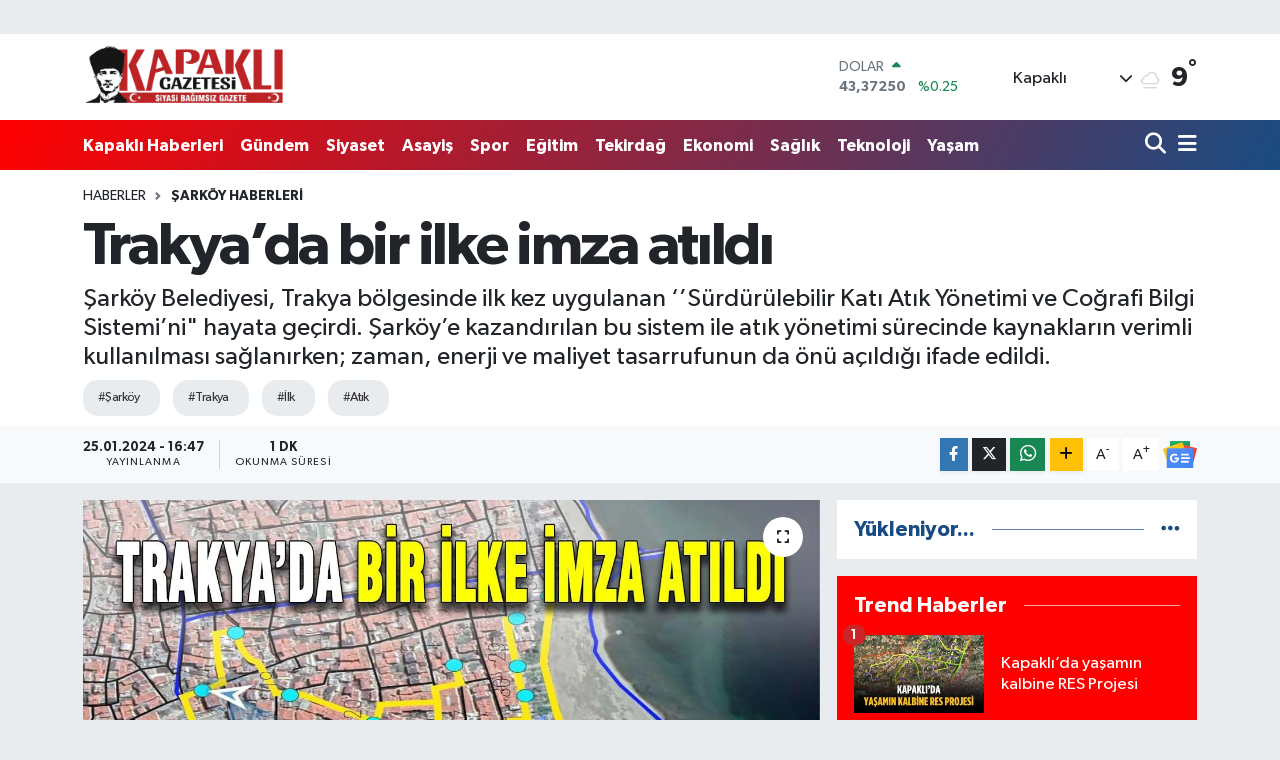

--- FILE ---
content_type: text/html;charset=UTF-8
request_url: https://www.kapakligazetesi.com.tr/trakyada-bir-ilke-imza-atildi
body_size: 24408
content:
<!DOCTYPE html>
<html lang="tr" data-theme="flow">
<head>
<link rel="dns-prefetch" href="//www.kapakligazetesi.com.tr">
<link rel="dns-prefetch" href="//kapakligazetesicomtr.teimg.com">
<link rel="dns-prefetch" href="//static.tebilisim.com">
<link rel="dns-prefetch" href="//schema.org","@type":"NewsMediaOrganization","url":"www.kapakligazetesi.com.tr","name":"Kapaklı">
<link rel="dns-prefetch" href="//cdn.onesignal.com">
<link rel="dns-prefetch" href="//jsc.idealmedia.io">
<link rel="dns-prefetch" href="//www.googletagmanager.com">
<link rel="dns-prefetch" href="//www.facebook.com">
<link rel="dns-prefetch" href="//www.twitter.com">
<link rel="dns-prefetch" href="//www.instagram.com">
<link rel="dns-prefetch" href="//www.linkedin.com">
<link rel="dns-prefetch" href="//www.youtube.com">
<link rel="dns-prefetch" href="//www.tiktok.com">
<link rel="dns-prefetch" href="//api.whatsapp.com">
<link rel="dns-prefetch" href="//www.w3.org">
<link rel="dns-prefetch" href="//x.com">
<link rel="dns-prefetch" href="//pinterest.com">
<link rel="dns-prefetch" href="//t.me">
<link rel="dns-prefetch" href="//news.google.com">
<link rel="dns-prefetch" href="//twitter.com">
<link rel="dns-prefetch" href="//tr.linkedin.com">
<link rel="dns-prefetch" href="//media.api-sports.io">
<link rel="dns-prefetch" href="//facebook.com">
<link rel="dns-prefetch" href="//ajans59.com">
<link rel="dns-prefetch" href="//www.pinterest.com">
<link rel="dns-prefetch" href="//apps.apple.com">
<link rel="dns-prefetch" href="//play.google.com">
<link rel="dns-prefetch" href="//tebilisim.com">
<link rel="dns-prefetch" href="//www.google.com">

    <meta charset="utf-8">
<title>Trakya’da bir ilke imza atıldı - Kapaklı Gazetesi</title>
<meta name="description" content="Şarköy Belediyesi, Trakya bölgesinde ilk kez uygulanan ‘’Sürdürülebilir Katı Atık Yönetimi ve Coğrafi Bilgi Sistemi’ni&quot; hayata geçirdi. Şarköy’e kazandırılan bu sistem ile atık yönetimi sürecinde kaynakların verimli kullanılması sağlanırken; zaman, enerji ve maliyet tasarrufunun da önü açıldığı ifade edildi.">
<meta name="keywords" content="şarköy, Trakya, İlk, Atık">
<link rel="canonical" href="https://www.kapakligazetesi.com.tr/trakyada-bir-ilke-imza-atildi">
<meta name="viewport" content="width=device-width,initial-scale=1">
<meta name="X-UA-Compatible" content="IE=edge">
<meta name="robots" content="max-image-preview:large">
<meta name="theme-color" content="#ff0000">
<meta name="apple-itunes-app" content="1c49b466-ef9b-4834-93a3-162344b4378e">
<meta name="google-play-app" content="kapakligazetesi">
<meta name="title" content="Trakya’da bir ilke imza atıldı">
<meta name="articleSection" content="news">
<meta name="datePublished" content="2024-01-25T16:47:00+03:00">
<meta name="dateModified" content="2024-01-25T16:47:00+03:00">
<meta name="articleAuthor" content="Emircan Tezer">
<meta name="author" content="Emircan Tezer">
<meta property="og:site_name" content="Kapaklı Gazetesi">
<meta property="og:title" content="Trakya’da bir ilke imza atıldı">
<meta property="og:description" content="Şarköy Belediyesi, Trakya bölgesinde ilk kez uygulanan ‘’Sürdürülebilir Katı Atık Yönetimi ve Coğrafi Bilgi Sistemi’ni&quot; hayata geçirdi. Şarköy’e kazandırılan bu sistem ile atık yönetimi sürecinde kaynakların verimli kullanılması sağlanırken; zaman, enerji ve maliyet tasarrufunun da önü açıldığı ifade edildi.">
<meta property="og:url" content="https://www.kapakligazetesi.com.tr/trakyada-bir-ilke-imza-atildi">
<meta property="og:image" content="https://kapakligazetesicomtr.teimg.com/crop/1280x720/kapakligazetesi-com-tr/uploads/2024/01/trakyada-bir-ilke-imza-atildi.jpg">
<meta property="og:image:width" content="1280">
<meta property="og:image:height" content="720">
<meta property="og:image:alt" content="Trakya’da bir ilke imza atıldı">
<meta property="og:article:published_time" content="2024-01-25T16:47:00+03:00">
<meta property="og:article:modified_time" content="2024-01-25T16:47:00+03:00">
<meta property="og:type" content="article">
<meta name="twitter:card" content="summary_large_image">
<meta name="twitter:site" content="@gazetekapakli">
<meta name="twitter:title" content="Trakya’da bir ilke imza atıldı">
<meta name="twitter:description" content="Şarköy Belediyesi, Trakya bölgesinde ilk kez uygulanan ‘’Sürdürülebilir Katı Atık Yönetimi ve Coğrafi Bilgi Sistemi’ni&quot; hayata geçirdi. Şarköy’e kazandırılan bu sistem ile atık yönetimi sürecinde kaynakların verimli kullanılması sağlanırken; zaman, enerji ve maliyet tasarrufunun da önü açıldığı ifade edildi.">
<meta name="twitter:image" content="https://kapakligazetesicomtr.teimg.com/crop/1280x720/kapakligazetesi-com-tr/uploads/2024/01/trakyada-bir-ilke-imza-atildi.jpg">
<meta name="twitter:url" content="https://www.kapakligazetesi.com.tr/trakyada-bir-ilke-imza-atildi">
<link rel="shortcut icon" type="image/x-icon" href="https://kapakligazetesicomtr.teimg.com/kapakligazetesi-com-tr/uploads/2025/05/gazete-faviconu.jpg">
<link rel="manifest" href="https://www.kapakligazetesi.com.tr/manifest.json?v=6.6.4" />
<link rel="preload" href="https://static.tebilisim.com/flow/assets/css/font-awesome/fa-solid-900.woff2" as="font" type="font/woff2" crossorigin />
<link rel="preload" href="https://static.tebilisim.com/flow/assets/css/font-awesome/fa-brands-400.woff2" as="font" type="font/woff2" crossorigin />
<link rel="preload" href="https://static.tebilisim.com/flow/assets/css/weather-icons/font/weathericons-regular-webfont.woff2" as="font" type="font/woff2" crossorigin />
<link rel="preload" href="https://static.tebilisim.com/flow/vendor/te/fonts/gibson/Gibson-Bold.woff2" as="font" type="font/woff2" crossorigin />
<link rel="preload" href="https://static.tebilisim.com/flow/vendor/te/fonts/gibson/Gibson-BoldItalic.woff2" as="font" type="font/woff2" crossorigin />
<link rel="preload" href="https://static.tebilisim.com/flow/vendor/te/fonts/gibson/Gibson-Italic.woff2" as="font" type="font/woff2" crossorigin />
<link rel="preload" href="https://static.tebilisim.com/flow/vendor/te/fonts/gibson/Gibson-Light.woff2" as="font" type="font/woff2" crossorigin />
<link rel="preload" href="https://static.tebilisim.com/flow/vendor/te/fonts/gibson/Gibson-LightItalic.woff2" as="font" type="font/woff2" crossorigin />
<link rel="preload" href="https://static.tebilisim.com/flow/vendor/te/fonts/gibson/Gibson-SemiBold.woff2" as="font" type="font/woff2" crossorigin />
<link rel="preload" href="https://static.tebilisim.com/flow/vendor/te/fonts/gibson/Gibson-SemiBoldItalic.woff2" as="font" type="font/woff2" crossorigin />
<link rel="preload" href="https://static.tebilisim.com/flow/vendor/te/fonts/gibson/Gibson.woff2" as="font" type="font/woff2" crossorigin />


<link rel="preload" as="style" href="https://static.tebilisim.com/flow/vendor/te/fonts/gibson.css?v=6.6.4">
<link rel="stylesheet" href="https://static.tebilisim.com/flow/vendor/te/fonts/gibson.css?v=6.6.4">

<link rel="preload" as="image" href="https://kapakligazetesicomtr.teimg.com/crop/1280x720/kapakligazetesi-com-tr/uploads/2024/01/trakyada-bir-ilke-imza-atildi.jpg">
<style>:root {
        --te-link-color: #333;
        --te-link-hover-color: #000;
        --te-font: "Gibson";
        --te-secondary-font: "Gibson";
        --te-h1-font-size: 60px;
        --te-color: #ff0000;
        --te-hover-color: #194c82;
        --mm-ocd-width: 85%!important; /*  Mobil Menü Genişliği */
        --swiper-theme-color: var(--te-color)!important;
        --header-13-color: #ffc107;
    }</style><link rel="preload" as="style" href="https://static.tebilisim.com/flow/assets/vendor/bootstrap/css/bootstrap.min.css?v=6.6.4">
<link rel="stylesheet" href="https://static.tebilisim.com/flow/assets/vendor/bootstrap/css/bootstrap.min.css?v=6.6.4">
<link rel="preload" as="style" href="https://static.tebilisim.com/flow/assets/css/app6.6.4.min.css">
<link rel="stylesheet" href="https://static.tebilisim.com/flow/assets/css/app6.6.4.min.css">



<script type="application/ld+json">{"@context":"https:\/\/schema.org","@type":"WebSite","url":"https:\/\/www.kapakligazetesi.com.tr","potentialAction":{"@type":"SearchAction","target":"https:\/\/www.kapakligazetesi.com.tr\/arama?q={query}","query-input":"required name=query"}}</script>

<script type="application/ld+json">{"@context":"https://schema.org","@type":"NewsMediaOrganization","url":"https://www.kapakligazetesi.com.tr","name":"Kapaklı Gazetesi","logo":"https://kapakligazetesicomtr.teimg.com/kapakligazetesi-com-tr/uploads/2025/01/kapakli-gazetesi-logo.png","sameAs":["https://www.facebook.com/kapakligazete","https://www.twitter.com/gazetekapakli","https://www.linkedin.com/company/81775367","https://www.youtube.com/@kapakligazete","https://www.instagram.com/kapakligazete"]}</script>

<script type="application/ld+json">{"@context":"https:\/\/schema.org","@graph":[{"@type":"SiteNavigationElement","name":"Ana Sayfa","url":"https:\/\/www.kapakligazetesi.com.tr","@id":"https:\/\/www.kapakligazetesi.com.tr"},{"@type":"SiteNavigationElement","name":"G\u00fcndem Haberleri","url":"https:\/\/www.kapakligazetesi.com.tr\/gundem","@id":"https:\/\/www.kapakligazetesi.com.tr\/gundem"},{"@type":"SiteNavigationElement","name":"Siyaset Haberleri","url":"https:\/\/www.kapakligazetesi.com.tr\/siyaset","@id":"https:\/\/www.kapakligazetesi.com.tr\/siyaset"},{"@type":"SiteNavigationElement","name":"Teknoloji Haberleri","url":"https:\/\/www.kapakligazetesi.com.tr\/teknoloji","@id":"https:\/\/www.kapakligazetesi.com.tr\/teknoloji"},{"@type":"SiteNavigationElement","name":"Spor Haberleri","url":"https:\/\/www.kapakligazetesi.com.tr\/spor","@id":"https:\/\/www.kapakligazetesi.com.tr\/spor"},{"@type":"SiteNavigationElement","name":"Asayi\u015f Haberleri","url":"https:\/\/www.kapakligazetesi.com.tr\/asayis","@id":"https:\/\/www.kapakligazetesi.com.tr\/asayis"},{"@type":"SiteNavigationElement","name":"E\u011fitim Haberleri","url":"https:\/\/www.kapakligazetesi.com.tr\/egitim","@id":"https:\/\/www.kapakligazetesi.com.tr\/egitim"},{"@type":"SiteNavigationElement","name":"Tekirda\u011f Haberleri","url":"https:\/\/www.kapakligazetesi.com.tr\/yerel","@id":"https:\/\/www.kapakligazetesi.com.tr\/yerel"},{"@type":"SiteNavigationElement","name":"Ekonomi Haberleri","url":"https:\/\/www.kapakligazetesi.com.tr\/ekonomi","@id":"https:\/\/www.kapakligazetesi.com.tr\/ekonomi"},{"@type":"SiteNavigationElement","name":"Sa\u011fl\u0131k Haberleri","url":"https:\/\/www.kapakligazetesi.com.tr\/saglik","@id":"https:\/\/www.kapakligazetesi.com.tr\/saglik"},{"@type":"SiteNavigationElement","name":"3. Sayfa Haberleri","url":"https:\/\/www.kapakligazetesi.com.tr\/3-sayfa","@id":"https:\/\/www.kapakligazetesi.com.tr\/3-sayfa"},{"@type":"SiteNavigationElement","name":"Ya\u015fam Haberleri","url":"https:\/\/www.kapakligazetesi.com.tr\/yasam","@id":"https:\/\/www.kapakligazetesi.com.tr\/yasam"},{"@type":"SiteNavigationElement","name":"R\u00f6portaj Haberleri","url":"https:\/\/www.kapakligazetesi.com.tr\/roportaj","@id":"https:\/\/www.kapakligazetesi.com.tr\/roportaj"},{"@type":"SiteNavigationElement","name":"Kapakl\u0131 Matbaa","url":"https:\/\/www.kapakligazetesi.com.tr\/kapakli-matbaa","@id":"https:\/\/www.kapakligazetesi.com.tr\/kapakli-matbaa"},{"@type":"SiteNavigationElement","name":"Kapakl\u0131","url":"https:\/\/www.kapakligazetesi.com.tr\/kapakli-1","@id":"https:\/\/www.kapakligazetesi.com.tr\/kapakli-1"},{"@type":"SiteNavigationElement","name":"\u0130leti\u015fim","url":"https:\/\/www.kapakligazetesi.com.tr\/iletisim","@id":"https:\/\/www.kapakligazetesi.com.tr\/iletisim"},{"@type":"SiteNavigationElement","name":"Kapakl\u0131 n\u00f6bet\u00e7i eczaneler listesi","url":"https:\/\/www.kapakligazetesi.com.tr\/kapakli-nobetci-eczaneler-listesi","@id":"https:\/\/www.kapakligazetesi.com.tr\/kapakli-nobetci-eczaneler-listesi"},{"@type":"SiteNavigationElement","name":"Gizlilik S\u00f6zle\u015fmesi","url":"https:\/\/www.kapakligazetesi.com.tr\/gizlilik-sozlesmesi","@id":"https:\/\/www.kapakligazetesi.com.tr\/gizlilik-sozlesmesi"},{"@type":"SiteNavigationElement","name":"Haber kald\u0131r\u0131l\u0131r m\u0131?","url":"https:\/\/www.kapakligazetesi.com.tr\/haber-kaldirilir-mi","@id":"https:\/\/www.kapakligazetesi.com.tr\/haber-kaldirilir-mi"},{"@type":"SiteNavigationElement","name":"Yazarlar","url":"https:\/\/www.kapakligazetesi.com.tr\/yazarlar","@id":"https:\/\/www.kapakligazetesi.com.tr\/yazarlar"},{"@type":"SiteNavigationElement","name":"Foto Galeri","url":"https:\/\/www.kapakligazetesi.com.tr\/foto-galeri","@id":"https:\/\/www.kapakligazetesi.com.tr\/foto-galeri"},{"@type":"SiteNavigationElement","name":"Video Galeri","url":"https:\/\/www.kapakligazetesi.com.tr\/video","@id":"https:\/\/www.kapakligazetesi.com.tr\/video"},{"@type":"SiteNavigationElement","name":"Biyografiler","url":"https:\/\/www.kapakligazetesi.com.tr\/biyografi","@id":"https:\/\/www.kapakligazetesi.com.tr\/biyografi"},{"@type":"SiteNavigationElement","name":"Firma Rehberi","url":"https:\/\/www.kapakligazetesi.com.tr\/rehber","@id":"https:\/\/www.kapakligazetesi.com.tr\/rehber"},{"@type":"SiteNavigationElement","name":"Seri \u0130lanlar","url":"https:\/\/www.kapakligazetesi.com.tr\/ilan","@id":"https:\/\/www.kapakligazetesi.com.tr\/ilan"},{"@type":"SiteNavigationElement","name":"Vefatlar","url":"https:\/\/www.kapakligazetesi.com.tr\/vefat","@id":"https:\/\/www.kapakligazetesi.com.tr\/vefat"},{"@type":"SiteNavigationElement","name":"R\u00f6portajlar","url":"https:\/\/www.kapakligazetesi.com.tr\/roportaj","@id":"https:\/\/www.kapakligazetesi.com.tr\/roportaj"},{"@type":"SiteNavigationElement","name":"Anketler","url":"https:\/\/www.kapakligazetesi.com.tr\/anketler","@id":"https:\/\/www.kapakligazetesi.com.tr\/anketler"},{"@type":"SiteNavigationElement","name":"Kapakl\u0131 Bug\u00fcn, Yar\u0131n ve 1 Haftal\u0131k Hava Durumu Tahmini","url":"https:\/\/www.kapakligazetesi.com.tr\/kapakli-hava-durumu","@id":"https:\/\/www.kapakligazetesi.com.tr\/kapakli-hava-durumu"},{"@type":"SiteNavigationElement","name":"Kapakl\u0131 Namaz Vakitleri","url":"https:\/\/www.kapakligazetesi.com.tr\/kapakli-namaz-vakitleri","@id":"https:\/\/www.kapakligazetesi.com.tr\/kapakli-namaz-vakitleri"},{"@type":"SiteNavigationElement","name":"Puan Durumu ve Fikst\u00fcr","url":"https:\/\/www.kapakligazetesi.com.tr\/futbol\/super-lig-puan-durumu-ve-fikstur","@id":"https:\/\/www.kapakligazetesi.com.tr\/futbol\/super-lig-puan-durumu-ve-fikstur"}]}</script>

<script type="application/ld+json">{"@context":"https:\/\/schema.org","@type":"BreadcrumbList","itemListElement":[{"@type":"ListItem","position":1,"item":{"@type":"Thing","@id":"https:\/\/www.kapakligazetesi.com.tr","name":"Haberler"}},{"@type":"ListItem","position":2,"item":{"@type":"Thing","@id":"https:\/\/www.kapakligazetesi.com.tr\/sarkoy","name":"\u015eark\u00f6y Haberleri"}},{"@type":"ListItem","position":3,"item":{"@type":"Thing","@id":"https:\/\/www.kapakligazetesi.com.tr\/trakyada-bir-ilke-imza-atildi","name":"Trakya\u2019da bir ilke imza at\u0131ld\u0131"}}]}</script>
<script type="application/ld+json">{"@context":"https:\/\/schema.org","@type":"NewsArticle","headline":"Trakya\u2019da bir ilke imza at\u0131ld\u0131","articleSection":"\u015eark\u00f6y Haberleri","dateCreated":"2024-01-25T16:47:00+03:00","datePublished":"2024-01-25T16:47:00+03:00","dateModified":"2024-01-25T16:47:00+03:00","wordCount":351,"genre":"news","mainEntityOfPage":{"@type":"WebPage","@id":"https:\/\/www.kapakligazetesi.com.tr\/trakyada-bir-ilke-imza-atildi"},"articleBody":"Sistem sayesinde at\u0131klar\u0131n kontrols\u00fcz depolanmas\u0131 \u00f6nlenirken, geri d\u00f6n\u00fc\u015f\u00fcm potansiyeli olan malzemelerin yeniden \u00f6zenli bir \u015fekilde toplan\u0131lmas\u0131n\u0131n sa\u011fland\u0131\u011f\u0131n\u0131 dile getiren yetkililer, \u201cKent genelinde konumland\u0131r\u0131lan \u00e7\u00f6p konteynerlerinin konumlar\u0131 bilimsel veriler \u0131\u015f\u0131\u011f\u0131nda de\u011ferlendirilerek; rotalama analizleri ger\u00e7ekle\u015ftirildi. Bu sayede; en uygun \u00e7\u00f6p toplama rotas\u0131 belirlenerek, verimlilik y\u00fckseltilirken ve maliyetlerde tasarruf yap\u0131lmas\u0131 sa\u011fland\u0131. \u015eark\u00f6y\u2019\u00fcn merkezi ve mahallelerinde \u00e7\u00f6p ara\u00e7lar\u0131n\u0131n \u00e7\u0131k\u0131\u015f\u0131, \u00e7\u00f6p toplama ve bo\u015faltma noktalar\u0131 Co\u011frafi Bilgi Sistemi sayesinde belirlenerek say\u0131sal ve g\u00f6rsel harita olu\u015fturuldu. GPS yard\u0131m\u0131yla rotalama g\u00fczerg\u00e2h\u0131 takip edilerek s\u00fcrecin sa\u011fl\u0131kl\u0131 bir \u015fekilde takip edilmesi sa\u011fland\u0131. S\u00fcrd\u00fcr\u00fclebilir Kat\u0131 At\u0131k Y\u00f6netimi ve Co\u011frafi Bilgi Sistemi projesi ile \u00e7\u00f6p toplama verimlili\u011fi y\u00fckseltilirken, maliyet d\u00fc\u015f\u00fcr\u00fcld\u00fc ve (CO2) karbon sal\u0131n\u0131m oran\u0131n\u0131n en aza indirildi\u201d dedi.\r\n\r\nBA\u015eKAN VAR \u2018\u2019TEKNOLOJ\u0130 VE B\u0130L\u0130M\u0130N I\u015eI\u011eINDA KENT\u0130M\u0130ZDE VE B\u00d6LGEM\u0130ZDE \u0130LKLER\u0130 YA\u015eATMAYA DEVAM ED\u0130YORUZ\u2019\u2019\r\n\r\nKonuyla ilgili konu\u015fan \u015eark\u00f6y Belediye Ba\u015fkan\u0131 Alpay Var, \u201cS\u00fcrd\u00fcr\u00fclebilir Kat\u0131 At\u0131k Y\u00f6netimi ve Co\u011frafi Bilgi Sistemi sayesinde \u00e7evre kirlili\u011fini minimize ederek y\u00fcksek tasarruf sa\u011fl\u0131yoruz. \u015eark\u00f6y Belediyesi olarak, \u00e7evre dostu ve s\u00fcrd\u00fcr\u00fclebilir projelere imza atarak kentimizi gelece\u011fe emin ad\u0131mlarla ta\u015f\u0131yoruz. Belediyemizin ba\u015far\u0131l\u0131 bir \u015fekilde uygulamaya ba\u015flad\u0131\u011f\u0131 S\u00fcrd\u00fcr\u00fclebilir Kat\u0131 At\u0131k Y\u00f6netimi ve Co\u011frafi Bilgi Sistemi Projesi ile Trakya B\u00f6lgesinde \u00e7evreye duyarl\u0131l\u0131k ve at\u0131k y\u00f6netim konular\u0131nda bir ilke imza at\u0131yoruz. \u00c7evremizi korumak, do\u011fal kaynaklar\u0131 muhafaza etmek ve gelecek nesillere daha ya\u015fan\u0131labilir bir \u015eark\u00f6y b\u0131rakabilmek ad\u0131na t\u00fcm g\u00fcc\u00fcm\u00fczle \u00e7al\u0131\u015f\u0131yoruz. \u0130lerleyen s\u00fcre\u00e7te de teknoloji ve bilimin \u0131\u015f\u0131\u011f\u0131nda t\u00fcm \u00e7al\u0131\u015fmalar\u0131m\u0131z\u0131 Trakya\u2019n\u0131n g\u00f6zbebe\u011fi \u015eark\u00f6y\u2019\u00fcm\u00fcz i\u00e7in ger\u00e7ekle\u015ftirmeye devam edece\u011fiz\u2019\u2019 diye konu\u015ftu.\r\n\r\n\r\n\r\n\r\n\r\n","description":"\u015eark\u00f6y Belediyesi, Trakya b\u00f6lgesinde ilk kez uygulanan \u2018\u2019S\u00fcrd\u00fcr\u00fclebilir Kat\u0131 At\u0131k Y\u00f6netimi ve Co\u011frafi Bilgi Sistemi\u2019ni\" hayata ge\u00e7irdi. \u015eark\u00f6y\u2019e kazand\u0131r\u0131lan bu sistem ile at\u0131k y\u00f6netimi s\u00fcrecinde kaynaklar\u0131n verimli kullan\u0131lmas\u0131 sa\u011flan\u0131rken; zaman, enerji ve maliyet tasarrufunun da \u00f6n\u00fc a\u00e7\u0131ld\u0131\u011f\u0131 ifade edildi.","inLanguage":"tr-TR","keywords":["\u015fark\u00f6y","Trakya","\u0130lk","At\u0131k"],"image":{"@type":"ImageObject","url":"https:\/\/kapakligazetesicomtr.teimg.com\/crop\/1280x720\/kapakligazetesi-com-tr\/uploads\/2024\/01\/trakyada-bir-ilke-imza-atildi.jpg","width":"1280","height":"720","caption":"Trakya\u2019da bir ilke imza at\u0131ld\u0131"},"publishingPrinciples":"https:\/\/www.kapakligazetesi.com.tr\/gizlilik-sozlesmesi","isFamilyFriendly":"http:\/\/schema.org\/True","isAccessibleForFree":"http:\/\/schema.org\/True","publisher":{"@type":"Organization","name":"Kapakl\u0131 Gazetesi","image":"https:\/\/kapakligazetesicomtr.teimg.com\/kapakligazetesi-com-tr\/uploads\/2025\/01\/kapakli-gazetesi-logo.png","logo":{"@type":"ImageObject","url":"https:\/\/kapakligazetesicomtr.teimg.com\/kapakligazetesi-com-tr\/uploads\/2025\/01\/kapakli-gazetesi-logo.png","width":"640","height":"375"}},"author":{"@type":"Person","name":"Emircan Tezer","honorificPrefix":"","jobTitle":"Gazeteci","url":null}}</script>





<meta name="google-site-verification" content="L1lPx37D9RsHm56bwOjA9NrT038UK4DAdSBbr4X5N6g" />
<meta name="ahrefs-site-verification" content="cc02086184297a739c385412ead6b46d97f0df454a88e9bc658d2245caaf7ccd">
<script src="https://cdn.onesignal.com/sdks/OneSignalSDK.js" async="" type="13bbcd739ebf0bc5aafe2f40-text/javascript"></script>
<script type="13bbcd739ebf0bc5aafe2f40-text/javascript">
  window.OneSignal = window.OneSignal || [];
  OneSignal.push(function() {
    OneSignal.init({
      appId: "fda1ffbe-d43a-4004-a2fb-1b60007f44a8",
    });
  });
</script>

<script src="https://jsc.idealmedia.io/site/975105.js" async type="13bbcd739ebf0bc5aafe2f40-text/javascript"> 
 </script>



<script async data-cfasync="false"
	src="https://www.googletagmanager.com/gtag/js?id=G-V3HG5303N8"></script>
<script data-cfasync="false">
	window.dataLayer = window.dataLayer || [];
	  function gtag(){dataLayer.push(arguments);}
	  gtag('js', new Date());
	  gtag('config', 'G-V3HG5303N8');
</script>




</head>




<body class="d-flex flex-column min-vh-100">

    <div id="ad_152" data-channel="152" data-advert="temedya" data-rotation="120" class="d-none d-sm-flex flex-column align-items-center justify-content-start text-center mx-auto overflow-hidden my-3" data-affix="0" style="width: 1200px;" data-width="1200"></div><div id="ad_152_mobile" data-channel="152" data-advert="temedya" data-rotation="120" class="d-flex d-sm-none flex-column align-items-center justify-content-start text-center mx-auto overflow-hidden my-3" data-affix="0" style="width: 370px;" data-width="370"></div>
    

    <header class="header-1">
    <nav class="top-header navbar navbar-expand-lg navbar-light shadow-sm bg-white py-1">
        <div class="container">
                            <a class="navbar-brand me-0" href="/" title="Kapaklı Gazetesi">
                <img src="https://kapakligazetesicomtr.teimg.com/kapakligazetesi-com-tr/uploads/2025/01/kapakli-gazetesi-logo.png" alt="Kapaklı Gazetesi" width="202" height="40" class="light-mode img-fluid flow-logo">
<img src="https://kapakligazetesicomtr.teimg.com/kapakligazetesi-com-tr/uploads/2025/04/kapakli-gazetesi-beyaz-logo.png" alt="Kapaklı Gazetesi" width="202" height="40" class="dark-mode img-fluid flow-logo d-none">

            </a>
                                    <div class="header-widgets d-lg-flex justify-content-end align-items-center d-none">
                <div class="position-relative overflow-hidden" style="height: 40px;">
                    <!-- PİYASALAR -->
        <div class="newsticker mini">
        <ul class="newsticker__h4 list-unstyled text-secondary" data-header="1">
            <li class="newsticker__item col dolar">
                <div>DOLAR <span class="text-success"><i class="fa fa-caret-up ms-1"></i></span> </div>
                <div class="fw-bold mb-0 d-inline-block">43,37250</div>
                <span class="d-inline-block ms-2 text-success">%0.25</span>
            </li>
            <li class="newsticker__item col euro">
                <div>EURO <span class="text-success"><i class="fa fa-caret-up ms-1"></i></span> </div>
                <div class="fw-bold mb-0 d-inline-block">51,32790</div><span
                    class="d-inline-block ms-2 text-success">%0.73</span>
            </li>
            <li class="newsticker__item col sterlin">
                <div>STERLİN <span class="text-success"><i class="fa fa-caret-up ms-1"></i></span> </div>
                <div class="fw-bold mb-0 d-inline-block">59,22610</div><span
                    class="d-inline-block ms-2 text-success">%1.15</span>
            </li>
            <li class="newsticker__item col altin">
                <div>G.ALTIN <span class="text-danger"><i class="fa fa-caret-down ms-1"></i></span> </div>
                <div class="fw-bold mb-0 d-inline-block">6945,51000</div>
                <span class="d-inline-block ms-2 text-danger">%-0.02</span>
            </li>
            <li class="newsticker__item col bist">
                <div>BİST100 <span class="text-success"><i class="fa fa-caret-up ms-1"></i></span> </div>
                <div class="fw-bold mb-0 d-inline-block">12.993,00</div>
                <span class="d-inline-block ms-2 text-success">%110</span>
            </li>
            <li class="newsticker__item col btc">
                <div>BITCOIN <span class="text-danger"><i class="fa fa-caret-down ms-1"></i></span> </div>
                <div class="fw-bold mb-0 d-inline-block">89.185,15</div>
                <span class="d-inline-block ms-2 text-danger">%-0.7</span>
            </li>
        </ul>
    </div>
    

                </div>
                <div class="weather-top d-none d-lg-flex justify-content-between align-items-center ms-4 weather-widget mini">
                    <!-- HAVA DURUMU -->

<input type="hidden" name="widget_setting_weathercity" value="41.32912000,27.98064000" />

            <div class="weather mx-1">
            <div class="custom-selectbox " onclick="if (!window.__cfRLUnblockHandlers) return false; toggleDropdown(this)" style="width: 120px" data-cf-modified-13bbcd739ebf0bc5aafe2f40-="">
    <div class="d-flex justify-content-between align-items-center">
        <span style="">Kapaklı</span>
        <i class="fas fa-chevron-down" style="font-size: 14px"></i>
    </div>
    <ul class="bg-white text-dark overflow-widget" style="min-height: 100px; max-height: 300px">
                        <li>
            <a href="https://www.kapakligazetesi.com.tr/tekirdag-cerkezkoy-hava-durumu" title="Çerkezköy Hava Durumu" class="text-dark">
                Çerkezköy
            </a>
        </li>
                        <li>
            <a href="https://www.kapakligazetesi.com.tr/tekirdag-corlu-hava-durumu" title="Çorlu Hava Durumu" class="text-dark">
                Çorlu
            </a>
        </li>
                        <li>
            <a href="https://www.kapakligazetesi.com.tr/tekirdag-ergene-hava-durumu" title="Ergene Hava Durumu" class="text-dark">
                Ergene
            </a>
        </li>
                        <li>
            <a href="https://www.kapakligazetesi.com.tr/tekirdag-hayrabolu-hava-durumu" title="Hayrabolu Hava Durumu" class="text-dark">
                Hayrabolu
            </a>
        </li>
                        <li>
            <a href="https://www.kapakligazetesi.com.tr/tekirdag-kapakli-hava-durumu" title="Kapaklı Hava Durumu" class="text-dark">
                Kapaklı
            </a>
        </li>
                        <li>
            <a href="https://www.kapakligazetesi.com.tr/tekirdag-malkara-hava-durumu" title="Malkara Hava Durumu" class="text-dark">
                Malkara
            </a>
        </li>
                        <li>
            <a href="https://www.kapakligazetesi.com.tr/tekirdag-marmaraereglisi-hava-durumu" title="Marmaraereğlisi Hava Durumu" class="text-dark">
                Marmaraereğlisi
            </a>
        </li>
                        <li>
            <a href="https://www.kapakligazetesi.com.tr/tekirdag-muratli-hava-durumu" title="Muratlı Hava Durumu" class="text-dark">
                Muratlı
            </a>
        </li>
                        <li>
            <a href="https://www.kapakligazetesi.com.tr/tekirdag-saray-hava-durumu" title="Saray Hava Durumu" class="text-dark">
                Saray
            </a>
        </li>
                        <li>
            <a href="https://www.kapakligazetesi.com.tr/tekirdag-sarkoy-hava-durumu" title="Şarköy Hava Durumu" class="text-dark">
                Şarköy
            </a>
        </li>
                        <li>
            <a href="https://www.kapakligazetesi.com.tr/tekirdag-suleymanpasa-hava-durumu" title="Süleymanpaşa Hava Durumu" class="text-dark">
                Süleymanpaşa
            </a>
        </li>
            </ul>
</div>

        </div>
        <div>
            <img src="//cdn.weatherapi.com/weather/64x64/night/143.png" class="condition" width="26" height="26" alt="9" />
        </div>
        <div class="weather-degree h3 mb-0 lead ms-2" data-header="1">
            <span class="degree">9</span><sup>°</sup>
        </div>
    
<div data-location='{"city":"TUXX0014"}' class="d-none"></div>


                </div>
            </div>
                        <ul class="nav d-lg-none px-2">
                
                <li class="nav-item"><a href="/arama" class="me-2" title="Ara"><i class="fa fa-search fa-lg"></i></a></li>
                <li class="nav-item"><a href="#menu" title="Ana Menü"><i class="fa fa-bars fa-lg"></i></a></li>
            </ul>
        </div>
    </nav>
    <div class="main-menu navbar navbar-expand-lg d-none d-lg-block bg-gradient-te py-1">
        <div class="container">
            <ul  class="nav fw-semibold">
        <li class="nav-item   ">
        <a href="/kapakli" class="nav-link text-white" target="_self" title="Kapaklı Haberleri">Kapaklı Haberleri</a>
        
    </li>
        <li class="nav-item   ">
        <a href="/gundem" class="nav-link text-white" target="_self" title="Gündem">Gündem</a>
        
    </li>
        <li class="nav-item   ">
        <a href="/siyaset" class="nav-link text-white" target="_self" title="Siyaset">Siyaset</a>
        
    </li>
        <li class="nav-item   ">
        <a href="/asayis" class="nav-link text-white" target="_self" title="Asayiş">Asayiş</a>
        
    </li>
        <li class="nav-item   ">
        <a href="/spor" class="nav-link text-white" target="_self" title="Spor">Spor</a>
        
    </li>
        <li class="nav-item   ">
        <a href="/egitim" class="nav-link text-white" target="_self" title="Eğitim">Eğitim</a>
        
    </li>
        <li class="nav-item   ">
        <a href="/yerel" class="nav-link text-white" target="_self" title="Tekirdağ">Tekirdağ</a>
        
    </li>
        <li class="nav-item   ">
        <a href="/ekonomi" class="nav-link text-white" target="_self" title="Ekonomi">Ekonomi</a>
        
    </li>
        <li class="nav-item   ">
        <a href="/saglik" class="nav-link text-white" target="_self" title="Sağlık">Sağlık</a>
        
    </li>
        <li class="nav-item   ">
        <a href="/teknoloji" class="nav-link text-white" target="_self" title="Teknoloji">Teknoloji</a>
        
    </li>
        <li class="nav-item   ">
        <a href="/yasam" class="nav-link text-white" target="_self" title="Yaşam">Yaşam</a>
        
    </li>
    </ul>

            <ul class="navigation-menu nav d-flex align-items-center">

                <li class="nav-item">
                    <a href="/arama" class="nav-link pe-1 text-white" title="Ara">
                        <i class="fa fa-search fa-lg"></i>
                    </a>
                </li>

                

                <li class="nav-item dropdown position-static">
                    <a class="nav-link pe-0 text-white" data-bs-toggle="dropdown" href="#" aria-haspopup="true" aria-expanded="false" title="Ana Menü">
                        <i class="fa fa-bars fa-lg"></i>
                    </a>
                    <div class="mega-menu dropdown-menu dropdown-menu-end text-capitalize shadow-lg border-0 rounded-0">

    <div class="row g-3 small p-3">

                <div class="col">
            <div class="extra-sections bg-light p-3 border">
                <a href="https://www.kapakligazetesi.com.tr/tekirdag-nobetci-eczaneler" title="Tekirdağ Nöbetçi Eczaneler" class="d-block border-bottom pb-2 mb-2" target="_self"><i class="fa-solid fa-capsules me-2"></i>Tekirdağ Nöbetçi Eczaneler</a>
<a href="https://www.kapakligazetesi.com.tr/tekirdag-hava-durumu" title="Tekirdağ Hava Durumu" class="d-block border-bottom pb-2 mb-2" target="_self"><i class="fa-solid fa-cloud-sun me-2"></i>Tekirdağ Hava Durumu</a>
<a href="https://www.kapakligazetesi.com.tr/tekirdag-namaz-vakitleri" title="Tekirdağ Namaz Vakitleri" class="d-block border-bottom pb-2 mb-2" target="_self"><i class="fa-solid fa-mosque me-2"></i>Tekirdağ Namaz Vakitleri</a>
<a href="https://www.kapakligazetesi.com.tr/tekirdag-trafik-durumu" title="Tekirdağ Trafik Yoğunluk Haritası" class="d-block border-bottom pb-2 mb-2" target="_self"><i class="fa-solid fa-car me-2"></i>Tekirdağ Trafik Yoğunluk Haritası</a>
<a href="https://www.kapakligazetesi.com.tr/futbol/super-lig-puan-durumu-ve-fikstur" title="Süper Lig Puan Durumu ve Fikstür" class="d-block border-bottom pb-2 mb-2" target="_self"><i class="fa-solid fa-chart-bar me-2"></i>Süper Lig Puan Durumu ve Fikstür</a>
<a href="https://www.kapakligazetesi.com.tr/tum-mansetler" title="Tüm Manşetler" class="d-block border-bottom pb-2 mb-2" target="_self"><i class="fa-solid fa-newspaper me-2"></i>Tüm Manşetler</a>
<a href="https://www.kapakligazetesi.com.tr/sondakika-haberleri" title="Son Dakika Haberleri" class="d-block border-bottom pb-2 mb-2" target="_self"><i class="fa-solid fa-bell me-2"></i>Son Dakika Haberleri</a>

            </div>
        </div>
        
        <div class="col">
        <a href="/egitim" class="d-block border-bottom  pb-2 mb-2" target="_self" title="Eğitim">Eğitim</a>
            <a href="/yerel" class="d-block border-bottom  pb-2 mb-2" target="_self" title="Yerel">Yerel</a>
            <a href="/ekonomi" class="d-block border-bottom  pb-2 mb-2" target="_self" title="Ekonomi">Ekonomi</a>
            <a href="/saglik" class="d-block border-bottom  pb-2 mb-2" target="_self" title="Sağlık">Sağlık</a>
            <a href="/3-sayfa" class="d-block border-bottom  pb-2 mb-2" target="_self" title="3. Sayfa">3. Sayfa</a>
            <a href="/teknoloji" class="d-block border-bottom  pb-2 mb-2" target="_self" title="Teknoloji">Teknoloji</a>
            <a href="/yasam" class="d-block  pb-2 mb-2" target="_self" title="Yaşam">Yaşam</a>
        </div><div class="col">
            <a href="/roportaj" class="d-block border-bottom  pb-2 mb-2" target="_self" title="Röportaj">Röportaj</a>
        </div>


    </div>

    <div class="p-3 bg-light">
                <a class="me-3"
            href="https://www.facebook.com/kapakligazete" target="_blank" rel="nofollow noreferrer noopener"><i class="fab fa-facebook me-2 text-navy"></i> Facebook</a>
                        <a class="me-3"
            href="https://www.twitter.com/gazetekapakli" target="_blank" rel="nofollow noreferrer noopener"><i class="fab fa-x-twitter "></i> Twitter</a>
                        <a class="me-3"
            href="https://www.instagram.com/kapakligazete" target="_blank" rel="nofollow noreferrer noopener"><i class="fab fa-instagram me-2 text-magenta"></i> Instagram</a>
                        <a class="me-3"
            href="https://www.linkedin.com/company/81775367" target="_blank" rel="nofollow noreferrer noopener"><i class="fab fa-linkedin me-2 text-navy"></i> Linkedin</a>
                        <a class="me-3"
            href="https://www.youtube.com/@kapakligazete" target="_blank" rel="nofollow noreferrer noopener"><i class="fab fa-youtube me-2 text-danger"></i> Youtube</a>
                        <a class="me-3"
            href="https://www.tiktok.com/@kapakligazete" target="_blank" rel="nofollow noreferrer noopener"><i class="fa-brands fa-tiktok me-1 text-dark"></i> Tiktok</a>
                                        <a class="" href="https://api.whatsapp.com/send?phone=05444018259" title="Whatsapp" rel="nofollow noreferrer noopener"><i
            class="fab fa-whatsapp me-2 text-navy"></i> WhatsApp İhbar Hattı</a>    </div>

    <div class="mega-menu-footer p-2 bg-te-color">
        <a class="dropdown-item text-white" href="/kunye" title="Künye / İletişim"><i class="fa fa-id-card me-2"></i> Künye / İletişim</a>
        <a class="dropdown-item text-white" href="/iletisim" title="Bize Ulaşın"><i class="fa fa-envelope me-2"></i> Bize Ulaşın</a>
        <a class="dropdown-item text-white" href="/rss-baglantilari" title="RSS Bağlantıları"><i class="fa fa-rss me-2"></i> RSS Bağlantıları</a>
        <a class="dropdown-item text-white" href="/member/login" title="Üyelik Girişi"><i class="fa fa-user me-2"></i> Üyelik Girişi</a>
    </div>


</div>

                </li>

            </ul>
        </div>
    </div>
    <ul  class="mobile-categories d-lg-none list-inline bg-white">
        <li class="list-inline-item">
        <a href="/kapakli" class="text-dark" target="_self" title="Kapaklı Haberleri">
                Kapaklı Haberleri
        </a>
    </li>
        <li class="list-inline-item">
        <a href="/gundem" class="text-dark" target="_self" title="Gündem">
                Gündem
        </a>
    </li>
        <li class="list-inline-item">
        <a href="/siyaset" class="text-dark" target="_self" title="Siyaset">
                Siyaset
        </a>
    </li>
        <li class="list-inline-item">
        <a href="/asayis" class="text-dark" target="_self" title="Asayiş">
                Asayiş
        </a>
    </li>
        <li class="list-inline-item">
        <a href="/spor" class="text-dark" target="_self" title="Spor">
                Spor
        </a>
    </li>
        <li class="list-inline-item">
        <a href="/egitim" class="text-dark" target="_self" title="Eğitim">
                Eğitim
        </a>
    </li>
        <li class="list-inline-item">
        <a href="/yerel" class="text-dark" target="_self" title="Tekirdağ">
                Tekirdağ
        </a>
    </li>
        <li class="list-inline-item">
        <a href="/ekonomi" class="text-dark" target="_self" title="Ekonomi">
                Ekonomi
        </a>
    </li>
        <li class="list-inline-item">
        <a href="/saglik" class="text-dark" target="_self" title="Sağlık">
                Sağlık
        </a>
    </li>
        <li class="list-inline-item">
        <a href="/teknoloji" class="text-dark" target="_self" title="Teknoloji">
                Teknoloji
        </a>
    </li>
        <li class="list-inline-item">
        <a href="/yasam" class="text-dark" target="_self" title="Yaşam">
                Yaşam
        </a>
    </li>
    </ul>

</header>






<main class="single overflow-hidden" style="min-height: 300px">

    
    <div class="infinite" data-show-advert="1">

    

    <div class="infinite-item d-block" data-id="27610" data-category-id="1128" data-reference="TE\Blog\Models\Post" data-json-url="/service/json/featured-infinite.json">

        

        <div class="post-header pt-3 bg-white">

    <div class="container">

        
        <nav class="meta-category d-flex justify-content-lg-start" style="--bs-breadcrumb-divider: url(&#34;data:image/svg+xml,%3Csvg xmlns='http://www.w3.org/2000/svg' width='8' height='8'%3E%3Cpath d='M2.5 0L1 1.5 3.5 4 1 6.5 2.5 8l4-4-4-4z' fill='%236c757d'/%3E%3C/svg%3E&#34;);" aria-label="breadcrumb">
        <ol class="breadcrumb mb-0">
            <li class="breadcrumb-item"><a href="https://www.kapakligazetesi.com.tr" class="breadcrumb_link" target="_self">Haberler</a></li>
            <li class="breadcrumb-item active fw-bold" aria-current="page"><a href="/sarkoy" target="_self" class="breadcrumb_link text-dark" title="Şarköy Haberleri">Şarköy Haberleri</a></li>
        </ol>
</nav>

        <h1 class="h2 fw-bold text-lg-start headline my-2" itemprop="headline">Trakya’da bir ilke imza atıldı</h1>
        
        <h2 class="lead text-lg-start text-dark my-2 description" itemprop="description">Şarköy Belediyesi, Trakya bölgesinde ilk kez uygulanan ‘’Sürdürülebilir Katı Atık Yönetimi ve Coğrafi Bilgi Sistemi’ni&quot; hayata geçirdi. Şarköy’e kazandırılan bu sistem ile atık yönetimi sürecinde kaynakların verimli kullanılması sağlanırken; zaman, enerji ve maliyet tasarrufunun da önü açıldığı ifade edildi.</h2>
        
        <div class="news-tags">
        <a href="https://www.kapakligazetesi.com.tr/haberleri/sarkoy" title="şarköy" class="news-tags__link" rel="nofollow">#Şarköy</a>
        <a href="https://www.kapakligazetesi.com.tr/haberleri/trakya" title="Trakya" class="news-tags__link" rel="nofollow">#Trakya</a>
        <a href="https://www.kapakligazetesi.com.tr/haberleri/ilk" title="İlk" class="news-tags__link" rel="nofollow">#İlk</a>
        <a href="https://www.kapakligazetesi.com.tr/haberleri/atik" title="Atık" class="news-tags__link" rel="nofollow">#Atık</a>
    </div>

    </div>

    <div class="bg-light py-1">
        <div class="container d-flex justify-content-between align-items-center">

            <div class="meta-author">
    
    <div class="box">
    <time class="fw-bold">25.01.2024 - 16:47</time>
    <span class="info">Yayınlanma</span>
</div>

    
    
    <div class="box">
    <span class="fw-bold">1 Dk</span>
    <span class="info text-dark">Okunma Süresi</span>
</div>





</div>


            <div class="share-area justify-content-end align-items-center d-none d-lg-flex">

    <div class="mobile-share-button-container mb-2 d-block d-md-none">
    <button class="btn btn-primary btn-sm rounded-0 shadow-sm w-100" onclick="if (!window.__cfRLUnblockHandlers) return false; handleMobileShare(event, 'Trakya’da bir ilke imza atıldı', 'https://www.kapakligazetesi.com.tr/trakyada-bir-ilke-imza-atildi')" title="Paylaş" data-cf-modified-13bbcd739ebf0bc5aafe2f40-="">
        <i class="fas fa-share-alt me-2"></i>Paylaş
    </button>
</div>

<div class="social-buttons-new d-none d-md-flex justify-content-between">
    <a href="https://www.facebook.com/sharer/sharer.php?u=https%3A%2F%2Fwww.kapakligazetesi.com.tr%2Ftrakyada-bir-ilke-imza-atildi" onclick="if (!window.__cfRLUnblockHandlers) return false; initiateDesktopShare(event, 'facebook')" class="btn btn-primary btn-sm rounded-0 shadow-sm me-1" title="Facebook'ta Paylaş" data-platform="facebook" data-share-url="https://www.kapakligazetesi.com.tr/trakyada-bir-ilke-imza-atildi" data-share-title="Trakya’da bir ilke imza atıldı" rel="noreferrer nofollow noopener external" data-cf-modified-13bbcd739ebf0bc5aafe2f40-="">
        <i class="fab fa-facebook-f"></i>
    </a>

    <a href="https://x.com/intent/tweet?url=https%3A%2F%2Fwww.kapakligazetesi.com.tr%2Ftrakyada-bir-ilke-imza-atildi&text=Trakya%E2%80%99da+bir+ilke+imza+at%C4%B1ld%C4%B1" onclick="if (!window.__cfRLUnblockHandlers) return false; initiateDesktopShare(event, 'twitter')" class="btn btn-dark btn-sm rounded-0 shadow-sm me-1" title="X'de Paylaş" data-platform="twitter" data-share-url="https://www.kapakligazetesi.com.tr/trakyada-bir-ilke-imza-atildi" data-share-title="Trakya’da bir ilke imza atıldı" rel="noreferrer nofollow noopener external" data-cf-modified-13bbcd739ebf0bc5aafe2f40-="">
        <i class="fab fa-x-twitter text-white"></i>
    </a>

    <a href="https://api.whatsapp.com/send?text=Trakya%E2%80%99da+bir+ilke+imza+at%C4%B1ld%C4%B1+-+https%3A%2F%2Fwww.kapakligazetesi.com.tr%2Ftrakyada-bir-ilke-imza-atildi" onclick="if (!window.__cfRLUnblockHandlers) return false; initiateDesktopShare(event, 'whatsapp')" class="btn btn-success btn-sm rounded-0 btn-whatsapp shadow-sm me-1" title="Whatsapp'ta Paylaş" data-platform="whatsapp" data-share-url="https://www.kapakligazetesi.com.tr/trakyada-bir-ilke-imza-atildi" data-share-title="Trakya’da bir ilke imza atıldı" rel="noreferrer nofollow noopener external" data-cf-modified-13bbcd739ebf0bc5aafe2f40-="">
        <i class="fab fa-whatsapp fa-lg"></i>
    </a>

    <div class="dropdown">
        <button class="dropdownButton btn btn-sm rounded-0 btn-warning border-none shadow-sm me-1" type="button" data-bs-toggle="dropdown" name="socialDropdownButton" title="Daha Fazla">
            <i id="icon" class="fa fa-plus"></i>
        </button>

        <ul class="dropdown-menu dropdown-menu-end border-0 rounded-1 shadow">
            <li>
                <a href="https://www.linkedin.com/sharing/share-offsite/?url=https%3A%2F%2Fwww.kapakligazetesi.com.tr%2Ftrakyada-bir-ilke-imza-atildi" class="dropdown-item" onclick="if (!window.__cfRLUnblockHandlers) return false; initiateDesktopShare(event, 'linkedin')" data-platform="linkedin" data-share-url="https://www.kapakligazetesi.com.tr/trakyada-bir-ilke-imza-atildi" data-share-title="Trakya’da bir ilke imza atıldı" rel="noreferrer nofollow noopener external" title="Linkedin" data-cf-modified-13bbcd739ebf0bc5aafe2f40-="">
                    <i class="fab fa-linkedin text-primary me-2"></i>Linkedin
                </a>
            </li>
            <li>
                <a href="https://pinterest.com/pin/create/button/?url=https%3A%2F%2Fwww.kapakligazetesi.com.tr%2Ftrakyada-bir-ilke-imza-atildi&description=Trakya%E2%80%99da+bir+ilke+imza+at%C4%B1ld%C4%B1&media=" class="dropdown-item" onclick="if (!window.__cfRLUnblockHandlers) return false; initiateDesktopShare(event, 'pinterest')" data-platform="pinterest" data-share-url="https://www.kapakligazetesi.com.tr/trakyada-bir-ilke-imza-atildi" data-share-title="Trakya’da bir ilke imza atıldı" rel="noreferrer nofollow noopener external" title="Pinterest" data-cf-modified-13bbcd739ebf0bc5aafe2f40-="">
                    <i class="fab fa-pinterest text-danger me-2"></i>Pinterest
                </a>
            </li>
            <li>
                <a href="https://t.me/share/url?url=https%3A%2F%2Fwww.kapakligazetesi.com.tr%2Ftrakyada-bir-ilke-imza-atildi&text=Trakya%E2%80%99da+bir+ilke+imza+at%C4%B1ld%C4%B1" class="dropdown-item" onclick="if (!window.__cfRLUnblockHandlers) return false; initiateDesktopShare(event, 'telegram')" data-platform="telegram" data-share-url="https://www.kapakligazetesi.com.tr/trakyada-bir-ilke-imza-atildi" data-share-title="Trakya’da bir ilke imza atıldı" rel="noreferrer nofollow noopener external" title="Telegram" data-cf-modified-13bbcd739ebf0bc5aafe2f40-="">
                    <i class="fab fa-telegram-plane text-primary me-2"></i>Telegram
                </a>
            </li>
            <li class="border-0">
                <a class="dropdown-item" href="javascript:void(0)" onclick="if (!window.__cfRLUnblockHandlers) return false; printContent(event)" title="Yazdır" data-cf-modified-13bbcd739ebf0bc5aafe2f40-="">
                    <i class="fas fa-print text-dark me-2"></i>
                    Yazdır
                </a>
            </li>
            <li class="border-0">
                <a class="dropdown-item" href="javascript:void(0)" onclick="if (!window.__cfRLUnblockHandlers) return false; copyURL(event, 'https://www.kapakligazetesi.com.tr/trakyada-bir-ilke-imza-atildi')" rel="noreferrer nofollow noopener external" title="Bağlantıyı Kopyala" data-cf-modified-13bbcd739ebf0bc5aafe2f40-="">
                    <i class="fas fa-link text-dark me-2"></i>
                    Kopyala
                </a>
            </li>
        </ul>
    </div>
</div>

<script type="13bbcd739ebf0bc5aafe2f40-text/javascript">
    var shareableModelId = 27610;
    var shareableModelClass = 'TE\\Blog\\Models\\Post';

    function shareCount(id, model, platform, url) {
        fetch("https://www.kapakligazetesi.com.tr/sharecount", {
            method: 'POST',
            headers: {
                'Content-Type': 'application/json',
                'X-CSRF-TOKEN': document.querySelector('meta[name="csrf-token"]')?.getAttribute('content')
            },
            body: JSON.stringify({ id, model, platform, url })
        }).catch(err => console.error('Share count fetch error:', err));
    }

    function goSharePopup(url, title, width = 600, height = 400) {
        const left = (screen.width - width) / 2;
        const top = (screen.height - height) / 2;
        window.open(
            url,
            title,
            `width=${width},height=${height},left=${left},top=${top},resizable=yes,scrollbars=yes`
        );
    }

    async function handleMobileShare(event, title, url) {
        event.preventDefault();

        if (shareableModelId && shareableModelClass) {
            shareCount(shareableModelId, shareableModelClass, 'native_mobile_share', url);
        }

        const isAndroidWebView = navigator.userAgent.includes('Android') && !navigator.share;

        if (isAndroidWebView) {
            window.location.href = 'androidshare://paylas?title=' + encodeURIComponent(title) + '&url=' + encodeURIComponent(url);
            return;
        }

        if (navigator.share) {
            try {
                await navigator.share({ title: title, url: url });
            } catch (error) {
                if (error.name !== 'AbortError') {
                    console.error('Web Share API failed:', error);
                }
            }
        } else {
            alert("Bu cihaz paylaşımı desteklemiyor.");
        }
    }

    function initiateDesktopShare(event, platformOverride = null) {
        event.preventDefault();
        const anchor = event.currentTarget;
        const platform = platformOverride || anchor.dataset.platform;
        const webShareUrl = anchor.href;
        const contentUrl = anchor.dataset.shareUrl || webShareUrl;

        if (shareableModelId && shareableModelClass && platform) {
            shareCount(shareableModelId, shareableModelClass, platform, contentUrl);
        }

        goSharePopup(webShareUrl, platform ? platform.charAt(0).toUpperCase() + platform.slice(1) : "Share");
    }

    function copyURL(event, urlToCopy) {
        event.preventDefault();
        navigator.clipboard.writeText(urlToCopy).then(() => {
            alert('Bağlantı panoya kopyalandı!');
        }).catch(err => {
            console.error('Could not copy text: ', err);
            try {
                const textArea = document.createElement("textarea");
                textArea.value = urlToCopy;
                textArea.style.position = "fixed";
                document.body.appendChild(textArea);
                textArea.focus();
                textArea.select();
                document.execCommand('copy');
                document.body.removeChild(textArea);
                alert('Bağlantı panoya kopyalandı!');
            } catch (fallbackErr) {
                console.error('Fallback copy failed:', fallbackErr);
            }
        });
    }

    function printContent(event) {
        event.preventDefault();

        const triggerElement = event.currentTarget;
        const contextContainer = triggerElement.closest('.infinite-item') || document;

        const header      = contextContainer.querySelector('.post-header');
        const media       = contextContainer.querySelector('.news-section .col-lg-8 .inner, .news-section .col-lg-8 .ratio, .news-section .col-lg-8 iframe');
        const articleBody = contextContainer.querySelector('.article-text');

        if (!header && !media && !articleBody) {
            window.print();
            return;
        }

        let printHtml = '';
        
        if (header) {
            const titleEl = header.querySelector('h1');
            const descEl  = header.querySelector('.description, h2.lead');

            let cleanHeaderHtml = '<div class="printed-header">';
            if (titleEl) cleanHeaderHtml += titleEl.outerHTML;
            if (descEl)  cleanHeaderHtml += descEl.outerHTML;
            cleanHeaderHtml += '</div>';

            printHtml += cleanHeaderHtml;
        }

        if (media) {
            printHtml += media.outerHTML;
        }

        if (articleBody) {
            const articleClone = articleBody.cloneNode(true);
            articleClone.querySelectorAll('.post-flash').forEach(function (el) {
                el.parentNode.removeChild(el);
            });
            printHtml += articleClone.outerHTML;
        }
        const iframe = document.createElement('iframe');
        iframe.style.position = 'fixed';
        iframe.style.right = '0';
        iframe.style.bottom = '0';
        iframe.style.width = '0';
        iframe.style.height = '0';
        iframe.style.border = '0';
        document.body.appendChild(iframe);

        const frameWindow = iframe.contentWindow || iframe;
        const title = document.title || 'Yazdır';
        const headStyles = Array.from(document.querySelectorAll('link[rel="stylesheet"], style'))
            .map(el => el.outerHTML)
            .join('');

        iframe.onload = function () {
            try {
                frameWindow.focus();
                frameWindow.print();
            } finally {
                setTimeout(function () {
                    document.body.removeChild(iframe);
                }, 1000);
            }
        };

        const doc = frameWindow.document;
        doc.open();
        doc.write(`
            <!doctype html>
            <html lang="tr">
                <head>
<link rel="dns-prefetch" href="//www.kapakligazetesi.com.tr">
<link rel="dns-prefetch" href="//kapakligazetesicomtr.teimg.com">
<link rel="dns-prefetch" href="//static.tebilisim.com">
<link rel="dns-prefetch" href="//schema.org","@type":"NewsMediaOrganization","url":"www.kapakligazetesi.com.tr","name":"Kapaklı">
<link rel="dns-prefetch" href="//cdn.onesignal.com">
<link rel="dns-prefetch" href="//jsc.idealmedia.io">
<link rel="dns-prefetch" href="//www.googletagmanager.com">
<link rel="dns-prefetch" href="//www.facebook.com">
<link rel="dns-prefetch" href="//www.twitter.com">
<link rel="dns-prefetch" href="//www.instagram.com">
<link rel="dns-prefetch" href="//www.linkedin.com">
<link rel="dns-prefetch" href="//www.youtube.com">
<link rel="dns-prefetch" href="//www.tiktok.com">
<link rel="dns-prefetch" href="//api.whatsapp.com">
<link rel="dns-prefetch" href="//www.w3.org">
<link rel="dns-prefetch" href="//x.com">
<link rel="dns-prefetch" href="//pinterest.com">
<link rel="dns-prefetch" href="//t.me">
<link rel="dns-prefetch" href="//news.google.com">
<link rel="dns-prefetch" href="//twitter.com">
<link rel="dns-prefetch" href="//tr.linkedin.com">
<link rel="dns-prefetch" href="//media.api-sports.io">
<link rel="dns-prefetch" href="//facebook.com">
<link rel="dns-prefetch" href="//ajans59.com">
<link rel="dns-prefetch" href="//www.pinterest.com">
<link rel="dns-prefetch" href="//apps.apple.com">
<link rel="dns-prefetch" href="//play.google.com">
<link rel="dns-prefetch" href="//tebilisim.com">
<link rel="dns-prefetch" href="//www.google.com">
                    <meta charset="utf-8">
                    <title>${title}</title>
                    ${headStyles}
                    <style>
                        html, body {
                            margin: 0;
                            padding: 0;
                            background: #ffffff;
                        }
                        .printed-article {
                            margin: 0;
                            padding: 20px;
                            box-shadow: none;
                            background: #ffffff;
                        }
                    </style>
                </head>
                <body>
                    <div class="printed-article">
                        ${printHtml}
                    </div>
                </body>
            </html>
        `);
        doc.close();
    }

    var dropdownButton = document.querySelector('.dropdownButton');
    if (dropdownButton) {
        var icon = dropdownButton.querySelector('#icon');
        var parentDropdown = dropdownButton.closest('.dropdown');
        if (parentDropdown && icon) {
            parentDropdown.addEventListener('show.bs.dropdown', function () {
                icon.classList.remove('fa-plus');
                icon.classList.add('fa-minus');
            });
            parentDropdown.addEventListener('hide.bs.dropdown', function () {
                icon.classList.remove('fa-minus');
                icon.classList.add('fa-plus');
            });
        }
    }
</script>

    
        
            <a href="#" title="Metin boyutunu küçült" class="te-textDown btn btn-sm btn-white rounded-0 me-1">A<sup>-</sup></a>
            <a href="#" title="Metin boyutunu büyüt" class="te-textUp btn btn-sm btn-white rounded-0 me-1">A<sup>+</sup></a>

                        <a href="https://news.google.com/publications/CAAiEOInKQyDjTeH6YsKEbI2f-8qFAgKIhDiJykMg403h-mLChGyNn_v/sections/CAQqKggAIhDiJykMg403h-mLChGyNn_vKhQICiIQ4icpDIONN4fpiwoRsjZ_7zD8wbMM?hl=tr&amp;amp;gl=TR&amp;amp;ceid=TR%3Atr" title="Abone Ol" target="_blank">
                <img src="https://www.kapakligazetesi.com.tr/themes/flow/assets/img/google-news-icon.svg" loading="lazy" class="img-fluid" width="34" height="34" alt="Google News">
            </a>
            
        

    
</div>



        </div>


    </div>


</div>




        <div class="container g-0 g-sm-4">

            <div class="news-section overflow-hidden mt-lg-3">
                <div class="row g-3">
                    <div class="col-lg-8">

                        <div class="inner">
    <a href="https://kapakligazetesicomtr.teimg.com/crop/1280x720/kapakligazetesi-com-tr/uploads/2024/01/trakyada-bir-ilke-imza-atildi.jpg" class="position-relative d-block" data-fancybox>
                        <div class="zoom-in-out m-3">
            <i class="fa fa-expand" style="font-size: 14px"></i>
        </div>
        <img class="img-fluid" src="https://kapakligazetesicomtr.teimg.com/crop/1280x720/kapakligazetesi-com-tr/uploads/2024/01/trakyada-bir-ilke-imza-atildi.jpg" alt="Trakya’da bir ilke imza atıldı" width="860" height="504" loading="eager" fetchpriority="high" decoding="async" style="width:100%; aspect-ratio: 860 / 504;" />
            </a>
</div>





                        <div class="d-flex d-lg-none justify-content-between align-items-center p-2">

    <div class="mobile-share-button-container mb-2 d-block d-md-none">
    <button class="btn btn-primary btn-sm rounded-0 shadow-sm w-100" onclick="if (!window.__cfRLUnblockHandlers) return false; handleMobileShare(event, 'Trakya’da bir ilke imza atıldı', 'https://www.kapakligazetesi.com.tr/trakyada-bir-ilke-imza-atildi')" title="Paylaş" data-cf-modified-13bbcd739ebf0bc5aafe2f40-="">
        <i class="fas fa-share-alt me-2"></i>Paylaş
    </button>
</div>

<div class="social-buttons-new d-none d-md-flex justify-content-between">
    <a href="https://www.facebook.com/sharer/sharer.php?u=https%3A%2F%2Fwww.kapakligazetesi.com.tr%2Ftrakyada-bir-ilke-imza-atildi" onclick="if (!window.__cfRLUnblockHandlers) return false; initiateDesktopShare(event, 'facebook')" class="btn btn-primary btn-sm rounded-0 shadow-sm me-1" title="Facebook'ta Paylaş" data-platform="facebook" data-share-url="https://www.kapakligazetesi.com.tr/trakyada-bir-ilke-imza-atildi" data-share-title="Trakya’da bir ilke imza atıldı" rel="noreferrer nofollow noopener external" data-cf-modified-13bbcd739ebf0bc5aafe2f40-="">
        <i class="fab fa-facebook-f"></i>
    </a>

    <a href="https://x.com/intent/tweet?url=https%3A%2F%2Fwww.kapakligazetesi.com.tr%2Ftrakyada-bir-ilke-imza-atildi&text=Trakya%E2%80%99da+bir+ilke+imza+at%C4%B1ld%C4%B1" onclick="if (!window.__cfRLUnblockHandlers) return false; initiateDesktopShare(event, 'twitter')" class="btn btn-dark btn-sm rounded-0 shadow-sm me-1" title="X'de Paylaş" data-platform="twitter" data-share-url="https://www.kapakligazetesi.com.tr/trakyada-bir-ilke-imza-atildi" data-share-title="Trakya’da bir ilke imza atıldı" rel="noreferrer nofollow noopener external" data-cf-modified-13bbcd739ebf0bc5aafe2f40-="">
        <i class="fab fa-x-twitter text-white"></i>
    </a>

    <a href="https://api.whatsapp.com/send?text=Trakya%E2%80%99da+bir+ilke+imza+at%C4%B1ld%C4%B1+-+https%3A%2F%2Fwww.kapakligazetesi.com.tr%2Ftrakyada-bir-ilke-imza-atildi" onclick="if (!window.__cfRLUnblockHandlers) return false; initiateDesktopShare(event, 'whatsapp')" class="btn btn-success btn-sm rounded-0 btn-whatsapp shadow-sm me-1" title="Whatsapp'ta Paylaş" data-platform="whatsapp" data-share-url="https://www.kapakligazetesi.com.tr/trakyada-bir-ilke-imza-atildi" data-share-title="Trakya’da bir ilke imza atıldı" rel="noreferrer nofollow noopener external" data-cf-modified-13bbcd739ebf0bc5aafe2f40-="">
        <i class="fab fa-whatsapp fa-lg"></i>
    </a>

    <div class="dropdown">
        <button class="dropdownButton btn btn-sm rounded-0 btn-warning border-none shadow-sm me-1" type="button" data-bs-toggle="dropdown" name="socialDropdownButton" title="Daha Fazla">
            <i id="icon" class="fa fa-plus"></i>
        </button>

        <ul class="dropdown-menu dropdown-menu-end border-0 rounded-1 shadow">
            <li>
                <a href="https://www.linkedin.com/sharing/share-offsite/?url=https%3A%2F%2Fwww.kapakligazetesi.com.tr%2Ftrakyada-bir-ilke-imza-atildi" class="dropdown-item" onclick="if (!window.__cfRLUnblockHandlers) return false; initiateDesktopShare(event, 'linkedin')" data-platform="linkedin" data-share-url="https://www.kapakligazetesi.com.tr/trakyada-bir-ilke-imza-atildi" data-share-title="Trakya’da bir ilke imza atıldı" rel="noreferrer nofollow noopener external" title="Linkedin" data-cf-modified-13bbcd739ebf0bc5aafe2f40-="">
                    <i class="fab fa-linkedin text-primary me-2"></i>Linkedin
                </a>
            </li>
            <li>
                <a href="https://pinterest.com/pin/create/button/?url=https%3A%2F%2Fwww.kapakligazetesi.com.tr%2Ftrakyada-bir-ilke-imza-atildi&description=Trakya%E2%80%99da+bir+ilke+imza+at%C4%B1ld%C4%B1&media=" class="dropdown-item" onclick="if (!window.__cfRLUnblockHandlers) return false; initiateDesktopShare(event, 'pinterest')" data-platform="pinterest" data-share-url="https://www.kapakligazetesi.com.tr/trakyada-bir-ilke-imza-atildi" data-share-title="Trakya’da bir ilke imza atıldı" rel="noreferrer nofollow noopener external" title="Pinterest" data-cf-modified-13bbcd739ebf0bc5aafe2f40-="">
                    <i class="fab fa-pinterest text-danger me-2"></i>Pinterest
                </a>
            </li>
            <li>
                <a href="https://t.me/share/url?url=https%3A%2F%2Fwww.kapakligazetesi.com.tr%2Ftrakyada-bir-ilke-imza-atildi&text=Trakya%E2%80%99da+bir+ilke+imza+at%C4%B1ld%C4%B1" class="dropdown-item" onclick="if (!window.__cfRLUnblockHandlers) return false; initiateDesktopShare(event, 'telegram')" data-platform="telegram" data-share-url="https://www.kapakligazetesi.com.tr/trakyada-bir-ilke-imza-atildi" data-share-title="Trakya’da bir ilke imza atıldı" rel="noreferrer nofollow noopener external" title="Telegram" data-cf-modified-13bbcd739ebf0bc5aafe2f40-="">
                    <i class="fab fa-telegram-plane text-primary me-2"></i>Telegram
                </a>
            </li>
            <li class="border-0">
                <a class="dropdown-item" href="javascript:void(0)" onclick="if (!window.__cfRLUnblockHandlers) return false; printContent(event)" title="Yazdır" data-cf-modified-13bbcd739ebf0bc5aafe2f40-="">
                    <i class="fas fa-print text-dark me-2"></i>
                    Yazdır
                </a>
            </li>
            <li class="border-0">
                <a class="dropdown-item" href="javascript:void(0)" onclick="if (!window.__cfRLUnblockHandlers) return false; copyURL(event, 'https://www.kapakligazetesi.com.tr/trakyada-bir-ilke-imza-atildi')" rel="noreferrer nofollow noopener external" title="Bağlantıyı Kopyala" data-cf-modified-13bbcd739ebf0bc5aafe2f40-="">
                    <i class="fas fa-link text-dark me-2"></i>
                    Kopyala
                </a>
            </li>
        </ul>
    </div>
</div>

<script type="13bbcd739ebf0bc5aafe2f40-text/javascript">
    var shareableModelId = 27610;
    var shareableModelClass = 'TE\\Blog\\Models\\Post';

    function shareCount(id, model, platform, url) {
        fetch("https://www.kapakligazetesi.com.tr/sharecount", {
            method: 'POST',
            headers: {
                'Content-Type': 'application/json',
                'X-CSRF-TOKEN': document.querySelector('meta[name="csrf-token"]')?.getAttribute('content')
            },
            body: JSON.stringify({ id, model, platform, url })
        }).catch(err => console.error('Share count fetch error:', err));
    }

    function goSharePopup(url, title, width = 600, height = 400) {
        const left = (screen.width - width) / 2;
        const top = (screen.height - height) / 2;
        window.open(
            url,
            title,
            `width=${width},height=${height},left=${left},top=${top},resizable=yes,scrollbars=yes`
        );
    }

    async function handleMobileShare(event, title, url) {
        event.preventDefault();

        if (shareableModelId && shareableModelClass) {
            shareCount(shareableModelId, shareableModelClass, 'native_mobile_share', url);
        }

        const isAndroidWebView = navigator.userAgent.includes('Android') && !navigator.share;

        if (isAndroidWebView) {
            window.location.href = 'androidshare://paylas?title=' + encodeURIComponent(title) + '&url=' + encodeURIComponent(url);
            return;
        }

        if (navigator.share) {
            try {
                await navigator.share({ title: title, url: url });
            } catch (error) {
                if (error.name !== 'AbortError') {
                    console.error('Web Share API failed:', error);
                }
            }
        } else {
            alert("Bu cihaz paylaşımı desteklemiyor.");
        }
    }

    function initiateDesktopShare(event, platformOverride = null) {
        event.preventDefault();
        const anchor = event.currentTarget;
        const platform = platformOverride || anchor.dataset.platform;
        const webShareUrl = anchor.href;
        const contentUrl = anchor.dataset.shareUrl || webShareUrl;

        if (shareableModelId && shareableModelClass && platform) {
            shareCount(shareableModelId, shareableModelClass, platform, contentUrl);
        }

        goSharePopup(webShareUrl, platform ? platform.charAt(0).toUpperCase() + platform.slice(1) : "Share");
    }

    function copyURL(event, urlToCopy) {
        event.preventDefault();
        navigator.clipboard.writeText(urlToCopy).then(() => {
            alert('Bağlantı panoya kopyalandı!');
        }).catch(err => {
            console.error('Could not copy text: ', err);
            try {
                const textArea = document.createElement("textarea");
                textArea.value = urlToCopy;
                textArea.style.position = "fixed";
                document.body.appendChild(textArea);
                textArea.focus();
                textArea.select();
                document.execCommand('copy');
                document.body.removeChild(textArea);
                alert('Bağlantı panoya kopyalandı!');
            } catch (fallbackErr) {
                console.error('Fallback copy failed:', fallbackErr);
            }
        });
    }

    function printContent(event) {
        event.preventDefault();

        const triggerElement = event.currentTarget;
        const contextContainer = triggerElement.closest('.infinite-item') || document;

        const header      = contextContainer.querySelector('.post-header');
        const media       = contextContainer.querySelector('.news-section .col-lg-8 .inner, .news-section .col-lg-8 .ratio, .news-section .col-lg-8 iframe');
        const articleBody = contextContainer.querySelector('.article-text');

        if (!header && !media && !articleBody) {
            window.print();
            return;
        }

        let printHtml = '';
        
        if (header) {
            const titleEl = header.querySelector('h1');
            const descEl  = header.querySelector('.description, h2.lead');

            let cleanHeaderHtml = '<div class="printed-header">';
            if (titleEl) cleanHeaderHtml += titleEl.outerHTML;
            if (descEl)  cleanHeaderHtml += descEl.outerHTML;
            cleanHeaderHtml += '</div>';

            printHtml += cleanHeaderHtml;
        }

        if (media) {
            printHtml += media.outerHTML;
        }

        if (articleBody) {
            const articleClone = articleBody.cloneNode(true);
            articleClone.querySelectorAll('.post-flash').forEach(function (el) {
                el.parentNode.removeChild(el);
            });
            printHtml += articleClone.outerHTML;
        }
        const iframe = document.createElement('iframe');
        iframe.style.position = 'fixed';
        iframe.style.right = '0';
        iframe.style.bottom = '0';
        iframe.style.width = '0';
        iframe.style.height = '0';
        iframe.style.border = '0';
        document.body.appendChild(iframe);

        const frameWindow = iframe.contentWindow || iframe;
        const title = document.title || 'Yazdır';
        const headStyles = Array.from(document.querySelectorAll('link[rel="stylesheet"], style'))
            .map(el => el.outerHTML)
            .join('');

        iframe.onload = function () {
            try {
                frameWindow.focus();
                frameWindow.print();
            } finally {
                setTimeout(function () {
                    document.body.removeChild(iframe);
                }, 1000);
            }
        };

        const doc = frameWindow.document;
        doc.open();
        doc.write(`
            <!doctype html>
            <html lang="tr">
                <head>
<link rel="dns-prefetch" href="//www.kapakligazetesi.com.tr">
<link rel="dns-prefetch" href="//kapakligazetesicomtr.teimg.com">
<link rel="dns-prefetch" href="//static.tebilisim.com">
<link rel="dns-prefetch" href="//schema.org","@type":"NewsMediaOrganization","url":"www.kapakligazetesi.com.tr","name":"Kapaklı">
<link rel="dns-prefetch" href="//cdn.onesignal.com">
<link rel="dns-prefetch" href="//jsc.idealmedia.io">
<link rel="dns-prefetch" href="//www.googletagmanager.com">
<link rel="dns-prefetch" href="//www.facebook.com">
<link rel="dns-prefetch" href="//www.twitter.com">
<link rel="dns-prefetch" href="//www.instagram.com">
<link rel="dns-prefetch" href="//www.linkedin.com">
<link rel="dns-prefetch" href="//www.youtube.com">
<link rel="dns-prefetch" href="//www.tiktok.com">
<link rel="dns-prefetch" href="//api.whatsapp.com">
<link rel="dns-prefetch" href="//www.w3.org">
<link rel="dns-prefetch" href="//x.com">
<link rel="dns-prefetch" href="//pinterest.com">
<link rel="dns-prefetch" href="//t.me">
<link rel="dns-prefetch" href="//news.google.com">
<link rel="dns-prefetch" href="//twitter.com">
<link rel="dns-prefetch" href="//tr.linkedin.com">
<link rel="dns-prefetch" href="//media.api-sports.io">
<link rel="dns-prefetch" href="//facebook.com">
<link rel="dns-prefetch" href="//ajans59.com">
<link rel="dns-prefetch" href="//www.pinterest.com">
<link rel="dns-prefetch" href="//apps.apple.com">
<link rel="dns-prefetch" href="//play.google.com">
<link rel="dns-prefetch" href="//tebilisim.com">
<link rel="dns-prefetch" href="//www.google.com">
                    <meta charset="utf-8">
                    <title>${title}</title>
                    ${headStyles}
                    <style>
                        html, body {
                            margin: 0;
                            padding: 0;
                            background: #ffffff;
                        }
                        .printed-article {
                            margin: 0;
                            padding: 20px;
                            box-shadow: none;
                            background: #ffffff;
                        }
                    </style>
                </head>
                <body>
                    <div class="printed-article">
                        ${printHtml}
                    </div>
                </body>
            </html>
        `);
        doc.close();
    }

    var dropdownButton = document.querySelector('.dropdownButton');
    if (dropdownButton) {
        var icon = dropdownButton.querySelector('#icon');
        var parentDropdown = dropdownButton.closest('.dropdown');
        if (parentDropdown && icon) {
            parentDropdown.addEventListener('show.bs.dropdown', function () {
                icon.classList.remove('fa-plus');
                icon.classList.add('fa-minus');
            });
            parentDropdown.addEventListener('hide.bs.dropdown', function () {
                icon.classList.remove('fa-minus');
                icon.classList.add('fa-plus');
            });
        }
    }
</script>

    
        
        <div class="google-news share-are text-end">

            <a href="#" title="Metin boyutunu küçült" class="te-textDown btn btn-sm btn-white rounded-0 me-1">A<sup>-</sup></a>
            <a href="#" title="Metin boyutunu büyüt" class="te-textUp btn btn-sm btn-white rounded-0 me-1">A<sup>+</sup></a>

                        <a href="https://news.google.com/publications/CAAiEOInKQyDjTeH6YsKEbI2f-8qFAgKIhDiJykMg403h-mLChGyNn_v/sections/CAQqKggAIhDiJykMg403h-mLChGyNn_vKhQICiIQ4icpDIONN4fpiwoRsjZ_7zD8wbMM?hl=tr&amp;amp;gl=TR&amp;amp;ceid=TR%3Atr" title="Abone Ol" target="_blank">
                <img src="https://www.kapakligazetesi.com.tr/themes/flow/assets/img/google-news-icon.svg" loading="lazy" class="img-fluid" width="34" height="34" alt="Google News">
            </a>
            
        </div>
        

    
</div>


                        <div class="card border-0 rounded-0 mb-3">
                            <div class="article-text container-padding" data-text-id="27610" property="articleBody">
                                <div id="ad_128" data-channel="128" data-advert="temedya" data-rotation="120" class="d-none d-sm-flex flex-column align-items-center justify-content-start text-center mx-auto overflow-hidden mb-3" data-affix="0" style="width: 728px;" data-width="728"></div><div id="ad_128_mobile" data-channel="128" data-advert="temedya" data-rotation="120" class="d-flex d-sm-none flex-column align-items-center justify-content-start text-center mx-auto overflow-hidden mb-3" data-affix="0" style="width: 350px;" data-width="350"></div>
                                <div class="post-flash">
        <!--<h3 class="post-flash__title">Gözden kaçırmayın</h3>-->
                <a class="d-block bg-danger text-light my-3 p-1" href="/soguk-hava-deposu-ve-salamura-tesisi-hizmete-acildi" title="Soğuk Hava Deposu ve Salamura Tesisi hizmete açıldı" target="_self">
            <div class="row g-0 align-items-center">
            <div class="col-5 col-sm-3">
                <img src="https://kapakligazetesicomtr.teimg.com/crop/250x150/kapakligazetesi-com-tr/uploads/2024/02/depo-tesis-hizmey.jpg" loading="lazy" width="860" height="504" alt="Soğuk Hava Deposu ve Salamura Tesisi hizmete açıldı" class="img-fluid">
            </div>
            <div class="col-7 col-sm-9">
                <div class="post-flash-heading p-2">
                <div class="title-3-line mb-0 mb-md-2 fw-bold lh-sm text-white">Soğuk Hava Deposu ve Salamura Tesisi hizmete açıldı</div>
                <div class="btn btn-white text-danger btn-sm fw-bold d-none d-md-inline border-0" style="background-color: #fff!important ">İçeriği Görüntüle <i class="fa fa-arrow-right ps-2"></i></div>
                </div>
            </div>
            </div>
        </a>
            </div>
<p>Sistem sayesinde atıkların kontrolsüz depolanması önlenirken, geri dönüşüm potansiyeli olan malzemelerin yeniden özenli bir şekilde toplanılmasının sağlandığını dile getiren yetkililer, “Kent genelinde konumlandırılan çöp konteynerlerinin konumları bilimsel veriler ışığında değerlendirilerek; rotalama analizleri gerçekleştirildi. Bu sayede; en uygun çöp toplama rotası belirlenerek, verimlilik yükseltilirken ve maliyetlerde tasarruf yapılması sağlandı. Şarköy’ün merkezi ve mahallelerinde çöp araçlarının çıkışı, çöp toplama ve boşaltma noktaları Coğrafi Bilgi Sistemi sayesinde belirlenerek sayısal ve görsel harita oluşturuldu. GPS yardımıyla rotalama güzergâhı takip edilerek sürecin sağlıklı bir şekilde takip edilmesi sağlandı. Sürdürülebilir Katı Atık Yönetimi ve Coğrafi Bilgi Sistemi projesi ile çöp toplama verimliliği yükseltilirken, maliyet düşürüldü ve (CO<sub>2</sub>) karbon salınım oranının en aza indirildi” dedi.</p><div id="ad_121" data-channel="121" data-advert="temedya" data-rotation="120" class="mb-3 text-center"></div>
                                <div id="ad_121_mobile" data-channel="121" data-advert="temedya" data-rotation="120" class="mb-3 text-center"></div>

<p><strong>BAŞKAN VAR ‘’TEKNOLOJİ VE BİLİMİN IŞIĞINDA KENTİMİZDE VE BÖLGEMİZDE İLKLERİ YAŞATMAYA DEVAM EDİYORUZ’’</strong></p>

<p>Konuyla ilgili konuşan Şarköy Belediye Başkanı Alpay Var, “Sürdürülebilir Katı Atık Yönetimi ve Coğrafi Bilgi Sistemi sayesinde çevre kirliliğini minimize ederek yüksek tasarruf sağlıyoruz. Şarköy Belediyesi olarak, çevre dostu ve sürdürülebilir projelere imza atarak kentimizi geleceğe emin adımlarla taşıyoruz. Belediyemizin başarılı bir şekilde uygulamaya başladığı Sürdürülebilir Katı Atık Yönetimi ve Coğrafi Bilgi Sistemi Projesi ile Trakya Bölgesinde çevreye duyarlılık ve atık yönetim konularında bir ilke imza atıyoruz. Çevremizi korumak, doğal kaynakları muhafaza etmek ve gelecek nesillere daha yaşanılabilir bir Şarköy bırakabilmek adına tüm gücümüzle çalışıyoruz. İlerleyen süreçte de teknoloji ve bilimin ışığında tüm çalışmalarımızı Trakya’nın gözbebeği Şarköy’ümüz için gerçekleştirmeye devam edeceğiz’’ diye konuştu.</p>

<p></p>

<p></p>

<p></p></p><div class="article-source py-3 small border-top ">
    </div>

                                                                <div id="ad_138" data-channel="138" data-advert="temedya" data-rotation="120" class="d-none d-sm-flex flex-column align-items-center justify-content-start text-center mx-auto overflow-hidden my-3" data-affix="0" style="width: 728px;" data-width="728"></div><div id="ad_138_mobile" data-channel="138" data-advert="temedya" data-rotation="120" class="d-flex d-sm-none flex-column align-items-center justify-content-start text-center mx-auto overflow-hidden my-3" data-affix="0" style="width: 300px;" data-width="300"></div>
                            </div>
                        </div>

                        <div class="editors-choice my-3">
        <div class="row g-2">
                            <div class="col-12">
                    <a class="d-block bg-te-color p-1" href="/39-yasindaki-adam-olu-olarak-bulundu" title="39 yaşındaki adam ölü olarak bulundu" target="_self">
                        <div class="row g-1 align-items-center">
                            <div class="col-5 col-sm-3">
                                <img src="https://kapakligazetesicomtr.teimg.com/crop/250x150/kapakligazetesi-com-tr/uploads/2026/01/olu-adam-1.jpg" loading="lazy" width="860" height="504"
                                    alt="39 yaşındaki adam ölü olarak bulundu" class="img-fluid">
                            </div>
                            <div class="col-7 col-sm-9">
                                <div class="post-flash-heading p-2 text-white">
                                    <span class="mini-title d-none d-md-inline">Editörün Seçtiği</span>
                                    <div class="h4 title-3-line mb-0 fw-bold lh-sm">
                                        39 yaşındaki adam ölü olarak bulundu
                                    </div>
                                </div>
                            </div>
                        </div>
                    </a>
                </div>
                            <div class="col-12">
                    <a class="d-block bg-te-color p-1" href="/acilan-cukur-surucuye-pahaliya-patladi" title="Açılan çukur sürücüye pahalıya patladı" target="_self">
                        <div class="row g-1 align-items-center">
                            <div class="col-5 col-sm-3">
                                <img src="https://kapakligazetesicomtr.teimg.com/crop/250x150/kapakligazetesi-com-tr/uploads/2026/01/cukur-surucu.jpg" loading="lazy" width="860" height="504"
                                    alt="Açılan çukur sürücüye pahalıya patladı" class="img-fluid">
                            </div>
                            <div class="col-7 col-sm-9">
                                <div class="post-flash-heading p-2 text-white">
                                    <span class="mini-title d-none d-md-inline">Editörün Seçtiği</span>
                                    <div class="h4 title-3-line mb-0 fw-bold lh-sm">
                                        Açılan çukur sürücüye pahalıya patladı
                                    </div>
                                </div>
                            </div>
                        </div>
                    </a>
                </div>
                            <div class="col-12">
                    <a class="d-block bg-te-color p-1" href="/cuma-namazinda-rahatsizlandi-hayatini-kaybetti" title="Cuma namazında rahatsızlandı, hayatını kaybetti" target="_self">
                        <div class="row g-1 align-items-center">
                            <div class="col-5 col-sm-3">
                                <img src="https://kapakligazetesicomtr.teimg.com/crop/250x150/kapakligazetesi-com-tr/uploads/2026/01/cuma-hayat.jpg" loading="lazy" width="860" height="504"
                                    alt="Cuma namazında rahatsızlandı, hayatını kaybetti" class="img-fluid">
                            </div>
                            <div class="col-7 col-sm-9">
                                <div class="post-flash-heading p-2 text-white">
                                    <span class="mini-title d-none d-md-inline">Editörün Seçtiği</span>
                                    <div class="h4 title-3-line mb-0 fw-bold lh-sm">
                                        Cuma namazında rahatsızlandı, hayatını kaybetti
                                    </div>
                                </div>
                            </div>
                        </div>
                    </a>
                </div>
                    </div>
    </div>





                        <div class="author-box my-3 p-3 bg-white">
        <div class="d-flex">
            <div class="flex-shrink-0">
                <a href="/muhabir/27/emircan-tezer" title="Emircan Tezer">
                    <img class="img-fluid rounded-circle" width="96" height="96"
                        src="https://kapakligazetesicomtr.teimg.com/kapakligazetesi-com-tr/uploads/2023/11/users/111111.jpeg" loading="lazy"
                        alt="Emircan Tezer">
                </a>
            </div>
            <div class="flex-grow-1 align-self-center ms-3">
                <div class="text-dark small text-uppercase">Gazeteci</div>
                <div class="h4"><a href="/muhabir/27/emircan-tezer" title="Emircan Tezer">Emircan Tezer</a></div>
                <div class="text-secondary small show-all-text mb-2">Kapaklı Gazetesi Editör</div>

                <div class="social-buttons d-flex justify-content-start">
                                            <a href="/cdn-cgi/l/email-protection#0d6860647f6e6c63796877687f4d6a606c6461236e6260" class="btn btn-outline-dark btn-sm me-1 rounded-1" title="E-Mail" target="_blank"><i class="fa fa-envelope"></i></a>
                                                                <a href="https://www.facebook.com/em1rc4ntzr" class="btn btn-outline-primary btn-sm me-1 rounded-1" title="Facebook" target="_blank"><i class="fab fa-facebook-f"></i></a>
                                                                <a href="https://twitter.com/Emircantezer1" class="btn btn-outline-dark btn-sm me-1 rounded-1" title="Twitter" target="_blank"><i class="fab fa-x-twitter"></i></a>
                                                                <a href="https://www.instagram.com/emircan.tezer/" class="btn btn-outline-purple btn-sm me-1 rounded-1 " title="Instagram" target="_blank"><i class="fab fa-instagram"></i></a>
                                                                <a href="https://tr.linkedin.com/in/emircantezer" class="btn btn-outline-info btn-sm me-1 rounded-1" title="Linkedin" target="_blank"><i class="fab fa-linkedin"></i></a>
                                                        </div>

            </div>
        </div>
    </div>





                        <div class="related-news my-3 bg-white p-3">
    <div class="section-title d-flex mb-3 align-items-center">
        <div class="h2 lead flex-shrink-1 text-te-color m-0 text-nowrap fw-bold">Bunlar da ilginizi çekebilir</div>
        <div class="flex-grow-1 title-line ms-3"></div>
    </div>
    <div class="row g-3">
                <div class="col-6 col-lg-4">
            <a href="/soguk-hava-deposu-ve-salamura-tesisi-hizmete-acildi" title="Soğuk Hava Deposu ve Salamura Tesisi hizmete açıldı" target="_self">
                <img class="img-fluid" src="https://kapakligazetesicomtr.teimg.com/crop/250x150/kapakligazetesi-com-tr/uploads/2024/02/depo-tesis-hizmey.jpg" width="860" height="504" alt="Soğuk Hava Deposu ve Salamura Tesisi hizmete açıldı"></a>
                <h3 class="h5 mt-1">
                    <a href="/soguk-hava-deposu-ve-salamura-tesisi-hizmete-acildi" title="Soğuk Hava Deposu ve Salamura Tesisi hizmete açıldı" target="_self">Soğuk Hava Deposu ve Salamura Tesisi hizmete açıldı</a>
                </h3>
            </a>
        </div>
            </div>
</div>


                        

                                                    <div id="comments" class="bg-white mb-3 p-3">

    
    <div>
        <div class="section-title d-flex mb-3 align-items-center">
            <div class="h2 lead flex-shrink-1 text-te-color m-0 text-nowrap fw-bold">Yorumlar (1)</div>
            <div class="flex-grow-1 title-line ms-3"></div>
        </div>


        <form method="POST" action="https://www.kapakligazetesi.com.tr/comments/add" accept-charset="UTF-8" id="form_27610"><input name="_token" type="hidden" value="M9WmMllJhhMeEkIoGKh4M6Uxh3PpAYF6fd901MAu">
        <div id="nova_honeypot_NUtqVNlwIYqcqi8o_wrap" style="display: none" aria-hidden="true">
        <input id="nova_honeypot_NUtqVNlwIYqcqi8o"
               name="nova_honeypot_NUtqVNlwIYqcqi8o"
               type="text"
               value=""
                              autocomplete="nope"
               tabindex="-1">
        <input name="valid_from"
               type="text"
               value="[base64]"
                              autocomplete="off"
               tabindex="-1">
    </div>
        <input name="reference_id" type="hidden" value="27610">
        <input name="reference_type" type="hidden" value="TE\Blog\Models\Post">
        <input name="parent_id" type="hidden" value="0">


        <div class="form-row">
            <div class="form-group mb-3">
                <textarea class="form-control" rows="3" placeholder="Yorumlarınızı ve düşüncelerinizi bizimle paylaşın" required name="body" cols="50"></textarea>
            </div>
            <div class="form-group mb-3">
                <input class="form-control" placeholder="Adınız soyadınız" required name="name" type="text">
            </div>


                        <div class="col-12 mb-3">
                <div class="g-recaptcha" data-sitekey="6LdpWSgjAAAAALdMdyj7f69hqzcD3435i8AuFlQL" id="captcha" name="captcha"></div>
            </div>
            
            <div class="form-group mb-3">
                <button type="submit" class="btn btn-te-color add-comment" data-id="27610" data-reference="TE\Blog\Models\Post">
                    <span class="spinner-border spinner-border-sm d-none"></span>
                    Gönder
                </button>
            </div>


        </div>

        
        </form>

        <div id="comment-area" class="comment_read_27610" data-post-id="27610" data-model="TE\Blog\Models\Post" data-action="/comments/list" ></div>

        
    </div>
</div>

                        

                    </div>

                    <div class="col-lg-4">
                        <!-- SECONDARY SIDEBAR -->
                        <!-- LATEST POSTS -->
        <aside class="last-added-sidebar ajax mb-3 bg-white" data-widget-unique-key="son_haberler_4601" data-url="/service/json/latest.json" data-number-display="6">
        <div class="section-title d-flex p-3 align-items-center">
            <h2 class="lead flex-shrink-1 text-te-color m-0 fw-bold">
                <div class="loading">Yükleniyor...</div>
                <div class="title d-none">Son Haberler</div>
            </h2>
            <div class="flex-grow-1 title-line mx-3"></div>
            <div class="flex-shrink-1">
                <a href="https://www.kapakligazetesi.com.tr/sondakika-haberleri" title="Tümü" class="text-te-color"><i
                        class="fa fa-ellipsis-h fa-lg"></i></a>
            </div>
        </div>
        <div class="result overflow-widget" style="max-height: 625px">
        </div>
    </aside>
    <!-- TREND HABERLER -->
<section class="top-shared mb-3 px-3 pt-3 bg-te-color" data-widget-unique-key="trend_haberler_4603">
    <div class="section-title d-flex mb-3 align-items-center">
        <h2 class="lead flex-shrink-1 text-white m-0 text-nowrap fw-bold">Trend Haberler</h2>
        <div class="flex-grow-1 title-line-light ms-3"></div>
    </div>
        <a href="/kapaklida-yasamin-kalbine-res-projesi" title="Kapaklı’da yaşamın kalbine RES Projesi" target="_self" class="d-flex position-relative pb-3">
        <div class="flex-shrink-0">
            <img src="https://kapakligazetesicomtr.teimg.com/crop/250x150/kapakligazetesi-com-tr/uploads/2026/01/kapakli-res.jpg" loading="lazy" width="130" height="76" alt="Kapaklı’da yaşamın kalbine RES Projesi" class="img-fluid">
        </div>
        <div class="flex-grow-1 ms-3 d-flex align-items-center">
            <div class="title-3-line lh-sm text-white">
                Kapaklı’da yaşamın kalbine RES Projesi
            </div>
        </div>
        <span class="sorting rounded-pill position-absolute translate-middle badge bg-red">1</span>
    </a>
        <a href="/topraginiza-ve-yasam-alaniniza-sahip-cikin" title="“Toprağınıza ve yaşam alanınıza sahip çıkın”" target="_self" class="d-flex position-relative pb-3">
        <div class="flex-shrink-0">
            <img src="https://kapakligazetesicomtr.teimg.com/crop/250x150/kapakligazetesi-com-tr/uploads/2026/01/toprak-yasam.jpg" loading="lazy" width="130" height="76" alt="“Toprağınıza ve yaşam alanınıza sahip çıkın”" class="img-fluid">
        </div>
        <div class="flex-grow-1 ms-3 d-flex align-items-center">
            <div class="title-3-line lh-sm text-white">
                “Toprağınıza ve yaşam alanınıza sahip çıkın”
            </div>
        </div>
        <span class="sorting rounded-pill position-absolute translate-middle badge bg-red">2</span>
    </a>
        <a href="/kapali-pazar-yeri-onumuzdeki-kisa-yetisecek-mi" title="Kapalı Pazar Yeri önümüzdeki kışa yetişecek mi?" target="_self" class="d-flex position-relative pb-3">
        <div class="flex-shrink-0">
            <img src="https://kapakligazetesicomtr.teimg.com/crop/250x150/kapakligazetesi-com-tr/uploads/2026/01/kis-pazar.jpg" loading="lazy" width="130" height="76" alt="Kapalı Pazar Yeri önümüzdeki kışa yetişecek mi?" class="img-fluid">
        </div>
        <div class="flex-grow-1 ms-3 d-flex align-items-center">
            <div class="title-3-line lh-sm text-white">
                Kapalı Pazar Yeri önümüzdeki kışa yetişecek mi?
            </div>
        </div>
        <span class="sorting rounded-pill position-absolute translate-middle badge bg-red">3</span>
    </a>
        <a href="/39-yasindaki-adam-olu-olarak-bulundu" title="39 yaşındaki adam ölü olarak bulundu" target="_self" class="d-flex position-relative pb-3">
        <div class="flex-shrink-0">
            <img src="https://kapakligazetesicomtr.teimg.com/crop/250x150/kapakligazetesi-com-tr/uploads/2026/01/olu-adam-1.jpg" loading="lazy" width="130" height="76" alt="39 yaşındaki adam ölü olarak bulundu" class="img-fluid">
        </div>
        <div class="flex-grow-1 ms-3 d-flex align-items-center">
            <div class="title-3-line lh-sm text-white">
                39 yaşındaki adam ölü olarak bulundu
            </div>
        </div>
        <span class="sorting rounded-pill position-absolute translate-middle badge bg-red">4</span>
    </a>
        <a href="/parktaki-uygunsuz-davranislar-tepki-cekti" title="Parktaki uygunsuz davranışlar tepki çekti" target="_self" class="d-flex position-relative pb-3">
        <div class="flex-shrink-0">
            <img src="https://kapakligazetesicomtr.teimg.com/crop/250x150/kapakligazetesi-com-tr/uploads/2026/01/park-uygunsuz.jpg" loading="lazy" width="130" height="76" alt="Parktaki uygunsuz davranışlar tepki çekti" class="img-fluid">
        </div>
        <div class="flex-grow-1 ms-3 d-flex align-items-center">
            <div class="title-3-line lh-sm text-white">
                Parktaki uygunsuz davranışlar tepki çekti
            </div>
        </div>
        <span class="sorting rounded-pill position-absolute translate-middle badge bg-red">5</span>
    </a>
        <a href="/kapaklida-miras-kavgasi-arac-kursunlandi" title="Kapaklı&#039;da miras kavgası: araç kurşunlandı" target="_self" class="d-flex position-relative pb-3">
        <div class="flex-shrink-0">
            <img src="https://kapakligazetesicomtr.teimg.com/crop/250x150/kapakligazetesi-com-tr/uploads/2026/01/kapakli-miras-kavga.jpg" loading="lazy" width="130" height="76" alt="Kapaklı&#039;da miras kavgası: araç kurşunlandı" class="img-fluid">
        </div>
        <div class="flex-grow-1 ms-3 d-flex align-items-center">
            <div class="title-3-line lh-sm text-white">
                Kapaklı&#039;da miras kavgası: araç kurşunlandı
            </div>
        </div>
        <span class="sorting rounded-pill position-absolute translate-middle badge bg-red">6</span>
    </a>
    </section>
<aside class="mb-3 bg-gradient-green league" data-widget-unique-key="puan_durumu_4605" data-default-league="super-lig">
    <div class="section-title d-flex p-3 align-items-center">
        <h2 class="lead flex-shrink-1 text-te-color m-0 fw-bold">
            <div class="h4 lead text-start text-white m-0"><i class="fa-solid fa-chart-simple me-2"></i>
            Süper Lig Puan Durumu</div>
        </h2>
    </div>
    <div class="px-2 pb-2">

        <div class="card border-0 rounded-0">
            <div class="card-body p-0">

                <div class="custom-selectbox " onclick="if (!window.__cfRLUnblockHandlers) return false; toggleDropdown(this)" data-cf-modified-13bbcd739ebf0bc5aafe2f40-="">

                    <div class="selected border-bottom">
                        <img src="https://www.kapakligazetesi.com.tr/themes/flow/assets/img/leagues/super-lig.png" alt="Süper Lig">
                        Süper Lig
                        <i class="fas fa-chevron-down"></i>
                    </div>
                    <ul class="bg-white overflow-widget border-bottom" style="height: 400px">
                                                <li class="border-bottom">
                            <a href="/futbol/super-lig-puan-durumu-ve-fikstur" title="Süper Lig Puan Durumu ve Fikstür" class="text-dark">
                                <img src="https://www.kapakligazetesi.com.tr/themes/flow/assets/img/leagues/super-lig.png" loading="lazy" width="54" height="54" alt="Süper Lig"> Süper Lig Puan Durumu ve Fikstür
                            </a>
                        </li>
                                                <li class="border-bottom">
                            <a href="/futbol/tff-1-lig-puan-durumu-ve-fikstur" title="TFF 1.Lig Puan Durumu ve Fikstür" class="text-dark">
                                <img src="https://www.kapakligazetesi.com.tr/themes/flow/assets/img/leagues/tff-1-lig.png" loading="lazy" width="54" height="54" alt="TFF 1.Lig"> TFF 1.Lig Puan Durumu ve Fikstür
                            </a>
                        </li>
                                                <li class="border-bottom">
                            <a href="/futbol/tff-2-lig-beyaz-puan-durumu-ve-fikstur" title="TFF 2.Lig Beyaz Grup Puan Durumu ve Fikstür" class="text-dark">
                                <img src="https://www.kapakligazetesi.com.tr/themes/flow/assets/img/leagues/tff-2-lig-beyaz.png" loading="lazy" width="54" height="54" alt="TFF 2.Lig Beyaz Grup"> TFF 2.Lig Beyaz Grup Puan Durumu ve Fikstür
                            </a>
                        </li>
                                                <li class="border-bottom">
                            <a href="/futbol/tff-2-lig-kirmizi-puan-durumu-ve-fikstur" title="TFF 2.Lig Kırmızı Grup Puan Durumu ve Fikstür" class="text-dark">
                                <img src="https://www.kapakligazetesi.com.tr/themes/flow/assets/img/leagues/tff-2-lig-kirmizi.png" loading="lazy" width="54" height="54" alt="TFF 2.Lig Kırmızı Grup"> TFF 2.Lig Kırmızı Grup Puan Durumu ve Fikstür
                            </a>
                        </li>
                                                <li class="border-bottom">
                            <a href="/futbol/tff-3-lig-1-grup-puan-durumu-ve-fikstur" title="TFF 3.Lig 1.Grup Puan Durumu ve Fikstür" class="text-dark">
                                <img src="https://www.kapakligazetesi.com.tr/themes/flow/assets/img/leagues/tff-3-lig-1-grup.png" loading="lazy" width="54" height="54" alt="TFF 3.Lig 1.Grup"> TFF 3.Lig 1.Grup Puan Durumu ve Fikstür
                            </a>
                        </li>
                                                <li class="border-bottom">
                            <a href="/futbol/tff-3-lig-2-grup-puan-durumu-ve-fikstur" title="TFF 3.Lig 2.Grup Puan Durumu ve Fikstür" class="text-dark">
                                <img src="https://www.kapakligazetesi.com.tr/themes/flow/assets/img/leagues/tff-3-lig-2-grup.png" loading="lazy" width="54" height="54" alt="TFF 3.Lig 2.Grup"> TFF 3.Lig 2.Grup Puan Durumu ve Fikstür
                            </a>
                        </li>
                                                <li class="border-bottom">
                            <a href="/futbol/tff-3-lig-3-grup-puan-durumu-ve-fikstur" title="TFF 3.Lig 3.Grup Puan Durumu ve Fikstür" class="text-dark">
                                <img src="https://www.kapakligazetesi.com.tr/themes/flow/assets/img/leagues/tff-3-lig-3-grup.png" loading="lazy" width="54" height="54" alt="TFF 3.Lig 3.Grup"> TFF 3.Lig 3.Grup Puan Durumu ve Fikstür
                            </a>
                        </li>
                                                <li class="border-bottom">
                            <a href="/futbol/tff-3-lig-4-grup-puan-durumu-ve-fikstur" title="TFF 3.Lig 4.Grup Puan Durumu ve Fikstür" class="text-dark">
                                <img src="https://www.kapakligazetesi.com.tr/themes/flow/assets/img/leagues/tff-3-lig-4-grup.png" loading="lazy" width="54" height="54" alt="TFF 3.Lig 4.Grup"> TFF 3.Lig 4.Grup Puan Durumu ve Fikstür
                            </a>
                        </li>
                                                <li class="border-bottom">
                            <a href="/futbol/bundesliga-puan-durumu-ve-fikstur" title="Almanya Bundesliga Puan Durumu ve Fikstür" class="text-dark">
                                <img src="https://www.kapakligazetesi.com.tr/themes/flow/assets/img/leagues/bundesliga.png" loading="lazy" width="54" height="54" alt="Almanya Bundesliga"> Almanya Bundesliga Puan Durumu ve Fikstür
                            </a>
                        </li>
                                                <li class="border-bottom">
                            <a href="/futbol/premier-lig-puan-durumu-ve-fikstur" title="İngiltere Premier Lig Puan Durumu ve Fikstür" class="text-dark">
                                <img src="https://www.kapakligazetesi.com.tr/themes/flow/assets/img/leagues/premier-lig.png" loading="lazy" width="54" height="54" alt="İngiltere Premier Lig"> İngiltere Premier Lig Puan Durumu ve Fikstür
                            </a>
                        </li>
                                                <li class="border-bottom">
                            <a href="/futbol/la-liga-puan-durumu-ve-fikstur" title="İspanya La Liga Puan Durumu ve Fikstür" class="text-dark">
                                <img src="https://www.kapakligazetesi.com.tr/themes/flow/assets/img/leagues/la-liga.png" loading="lazy" width="54" height="54" alt="İspanya La Liga"> İspanya La Liga Puan Durumu ve Fikstür
                            </a>
                        </li>
                                                <li class="border-bottom">
                            <a href="/futbol/serie-a-puan-durumu-ve-fikstur" title="İtalya Serie A Puan Durumu ve Fikstür" class="text-dark">
                                <img src="https://www.kapakligazetesi.com.tr/themes/flow/assets/img/leagues/serie-a.png" loading="lazy" width="54" height="54" alt="İtalya Serie A"> İtalya Serie A Puan Durumu ve Fikstür
                            </a>
                        </li>
                                                <li class="border-bottom">
                            <a href="/futbol/ligue-1-puan-durumu-ve-fikstur" title="Fransa Ligue 1 Puan Durumu ve Fikstür" class="text-dark">
                                <img src="https://www.kapakligazetesi.com.tr/themes/flow/assets/img/leagues/ligue-1.png" loading="lazy" width="54" height="54" alt="Fransa Ligue 1"> Fransa Ligue 1 Puan Durumu ve Fikstür
                            </a>
                        </li>
                                                <li class="border-bottom">
                            <a href="/futbol/azerbaijan-premyer-liqa-puan-durumu-ve-fikstur" title="Azerbaijan Premyer Liqa Puan Durumu ve Fikstür" class="text-dark">
                                <img src="https://www.kapakligazetesi.com.tr/themes/flow/assets/img/leagues/azerbaijan-premyer-liqa.png" loading="lazy" width="54" height="54" alt="Azerbaijan Premyer Liqa"> Azerbaijan Premyer Liqa Puan Durumu ve Fikstür
                            </a>
                        </li>
                                                <li class="border-bottom">
                            <a href="/futbol/uefa-sampiyonlar-ligi-puan-durumu-ve-fikstur" title="Şampiyonlar Ligi Puan Durumu ve Fikstür" class="text-dark">
                                <img src="https://www.kapakligazetesi.com.tr/themes/flow/assets/img/leagues/uefa-sampiyonlar-ligi.png" loading="lazy" width="54" height="54" alt="Şampiyonlar Ligi"> Şampiyonlar Ligi Puan Durumu ve Fikstür
                            </a>
                        </li>
                                                <li class="border-bottom">
                            <a href="/futbol/uefa-avrupa-ligi-puan-durumu-ve-fikstur" title="Avrupa Ligi Puan Durumu ve Fikstür" class="text-dark">
                                <img src="https://www.kapakligazetesi.com.tr/themes/flow/assets/img/leagues/uefa-avrupa-ligi.png" loading="lazy" width="54" height="54" alt="Avrupa Ligi"> Avrupa Ligi Puan Durumu ve Fikstür
                            </a>
                        </li>
                                                <li class="border-bottom">
                            <a href="/futbol/uefa-konferans-ligi-puan-durumu-ve-fikstur" title="Konferans Ligi Puan Durumu ve Fikstür" class="text-dark">
                                <img src="https://www.kapakligazetesi.com.tr/themes/flow/assets/img/leagues/uefa-konferans-ligi.png" loading="lazy" width="54" height="54" alt="Konferans Ligi"> Konferans Ligi Puan Durumu ve Fikstür
                            </a>
                        </li>
                                            </ul>
                </div>

                <div class="table-responsive">

                    <table class="table table-sm table-hover table-striped table-league">
                        <thead>
                            <tr>
                                <th class="border-0" style="width: 15px;text-align:right">#</th>
                                <th class="border-0" style="width: 30px"> </th>
                                <th class="border-0" style="text-align:left">Takım</th>
                                <th class="border-0" style="width: 10%;text-align:center">O</th>
                                <th class="border-0" style="width: 15%;text-align:center">P</th>
                            </tr>
                        </thead>
                        <tbody class="super-lig">
                                                        
                            <tr class="success">
                                <td class="border-0 fw-bold small" style="text-align: right;">1</td>
                                <td class="border-0" style="text-align:center"><img src="https://media.api-sports.io/football/teams/645.png" loading="lazy" alt="Galatasaray" width="24" height="24" class=""></td>
                                <td class="border-0" style="text-align: left">Galatasaray</td>
                                <td class="border-0 text-center">18</td>
                                <td class="border-0 text-center fw-bold">43</td>
                            </tr>
                                                        
                            <tr class="success">
                                <td class="border-0 fw-bold small" style="text-align: right;">2</td>
                                <td class="border-0" style="text-align:center"><img src="https://media.api-sports.io/football/teams/611.png" loading="lazy" alt="Fenerbahçe" width="24" height="24" class=""></td>
                                <td class="border-0" style="text-align: left">Fenerbahçe</td>
                                <td class="border-0 text-center">18</td>
                                <td class="border-0 text-center fw-bold">42</td>
                            </tr>
                                                        
                            <tr class="info">
                                <td class="border-0 fw-bold small" style="text-align: right;">3</td>
                                <td class="border-0" style="text-align:center"><img src="https://media.api-sports.io/football/teams/998.png" loading="lazy" alt="Trabzonspor" width="24" height="24" class=""></td>
                                <td class="border-0" style="text-align: left">Trabzonspor</td>
                                <td class="border-0 text-center">19</td>
                                <td class="border-0 text-center fw-bold">41</td>
                            </tr>
                                                        
                            <tr class="info">
                                <td class="border-0 fw-bold small" style="text-align: right;">4</td>
                                <td class="border-0" style="text-align:center"><img src="https://media.api-sports.io/football/teams/994.png" loading="lazy" alt="Göztepe" width="24" height="24" class=""></td>
                                <td class="border-0" style="text-align: left">Göztepe</td>
                                <td class="border-0 text-center">18</td>
                                <td class="border-0 text-center fw-bold">35</td>
                            </tr>
                                                        
                            <tr class="">
                                <td class="border-0 fw-bold small" style="text-align: right;">5</td>
                                <td class="border-0" style="text-align:center"><img src="https://media.api-sports.io/football/teams/549.png" loading="lazy" alt="Beşiktaş" width="24" height="24" class=""></td>
                                <td class="border-0" style="text-align: left">Beşiktaş</td>
                                <td class="border-0 text-center">18</td>
                                <td class="border-0 text-center fw-bold">32</td>
                            </tr>
                                                        
                            <tr class="">
                                <td class="border-0 fw-bold small" style="text-align: right;">6</td>
                                <td class="border-0" style="text-align:center"><img src="https://media.api-sports.io/football/teams/564.png" loading="lazy" alt="Başakşehir" width="24" height="24" class=""></td>
                                <td class="border-0" style="text-align: left">Başakşehir</td>
                                <td class="border-0 text-center">19</td>
                                <td class="border-0 text-center fw-bold">29</td>
                            </tr>
                                                        
                            <tr class="">
                                <td class="border-0 fw-bold small" style="text-align: right;">7</td>
                                <td class="border-0" style="text-align:center"><img src="https://media.api-sports.io/football/teams/3603.png" loading="lazy" alt="Samsunspor" width="24" height="24" class=""></td>
                                <td class="border-0" style="text-align: left">Samsunspor</td>
                                <td class="border-0 text-center">19</td>
                                <td class="border-0 text-center fw-bold">27</td>
                            </tr>
                                                        
                            <tr class="">
                                <td class="border-0 fw-bold small" style="text-align: right;">8</td>
                                <td class="border-0" style="text-align:center"><img src="https://media.api-sports.io/football/teams/7411.png" loading="lazy" alt="Kocaelispor" width="24" height="24" class=""></td>
                                <td class="border-0" style="text-align: left">Kocaelispor</td>
                                <td class="border-0 text-center">19</td>
                                <td class="border-0 text-center fw-bold">24</td>
                            </tr>
                                                        
                            <tr class="">
                                <td class="border-0 fw-bold small" style="text-align: right;">9</td>
                                <td class="border-0" style="text-align:center"><img src="https://media.api-sports.io/football/teams/3573.png" loading="lazy" alt="Gaziantep FK" width="24" height="24" class=""></td>
                                <td class="border-0" style="text-align: left">Gaziantep FK</td>
                                <td class="border-0 text-center">18</td>
                                <td class="border-0 text-center fw-bold">24</td>
                            </tr>
                                                        
                            <tr class="">
                                <td class="border-0 fw-bold small" style="text-align: right;">10</td>
                                <td class="border-0" style="text-align:center"><img src="https://media.api-sports.io/football/teams/996.png" loading="lazy" alt="Alanyaspor" width="24" height="24" class=""></td>
                                <td class="border-0" style="text-align: left">Alanyaspor</td>
                                <td class="border-0 text-center">18</td>
                                <td class="border-0 text-center fw-bold">21</td>
                            </tr>
                                                                                </tbody>
                    </table>
                </div>
            </div>
        </div>



    </div>

    <div class="text-center pb-2">
        <a href="/futbol/super-lig-puan-durumu-ve-fikstur" class="btn text-white bg-transparent border-0" title="Süper Lig Puan Durumu">Detaylar için tıklayın</a>
    </div>

</aside>
<aside class="fixture mb-3 bg-white p-3">
    <div class="section-title d-flex  align-items-center">
        <h2 class="lead flex-shrink-1 text-te-color m-0 fw-bold">
            <div class="title"><i class="fa-solid fa-clock me-2"></i>Süper Lig Fikstür</div>
        </h2>
        <div class="flex-grow-1 title-line mx-3"></div>
        <div class="flex-shrink-1">
            <a href="/futbol/super-lig-puan-durumu-ve-fikstur" title="Süper Lig Fikstür" class="text-te-color"><i class="fa fa-ellipsis-h fa-lg"></i></a>
        </div>
    </div>
    <div class="pt-4">

                <ul class="list-unstyled mb-3">
                        <li class="fw-bold text-dark">Dün</li>
                        <li class="d-flex align-items-center justify-content-between py-1 ">
                <div class="d-flex align-items-center me-3" style="letter-spacing:-.5px">
                    <span>Trabzonspor - Kasımpaşa</span>
                </div>
                <span class="badge rounded-0 py-2 bg-gradient-green  " style="width: 50px;">2-1</span>
            </li>
                    </ul>
                <ul class="list-unstyled mb-3">
                        <li class="fw-bold text-dark">Bugün</li>
                        <li class="d-flex align-items-center justify-content-between py-1  border-bottom ">
                <div class="d-flex align-items-center me-3" style="letter-spacing:-.5px">
                    <span>Kayserispor - Başakşehir</span>
                </div>
                <span class="badge rounded-0 py-2 bg-gradient-green  " style="width: 50px;">0-3</span>
            </li>
                        <li class="d-flex align-items-center justify-content-between py-1  border-bottom ">
                <div class="d-flex align-items-center me-3" style="letter-spacing:-.5px">
                    <span>Samsunspor - Kocaelispor</span>
                </div>
                <span class="badge rounded-0 py-2 bg-gradient-green  " style="width: 50px;">0-0</span>
            </li>
                        <li class="d-flex align-items-center justify-content-between py-1 ">
                <div class="d-flex align-items-center me-3" style="letter-spacing:-.5px">
                    <span>Fatih Karagümrük - Galatasaray</span>
                </div>
                <span class="badge rounded-0 py-2 bg-gradient-green  " style="width: 50px;">1-3</span>
            </li>
                    </ul>
                <ul class="list-unstyled mb-3">
                        <li class="fw-bold text-dark">25 Ocak, Pazar</li>
                        <li class="d-flex align-items-center justify-content-between py-1  border-bottom ">
                <div class="d-flex align-items-center me-3" style="letter-spacing:-.5px">
                    <span>Gaziantep FK - Konyaspor</span>
                </div>
                <span class="badge rounded-0 py-2  bg-dark  " style="width: 50px;">14:30</span>
            </li>
                        <li class="d-flex align-items-center justify-content-between py-1  border-bottom ">
                <div class="d-flex align-items-center me-3" style="letter-spacing:-.5px">
                    <span>Antalyaspor - Gençlerbirliği</span>
                </div>
                <span class="badge rounded-0 py-2  bg-dark  " style="width: 50px;">17:00</span>
            </li>
                        <li class="d-flex align-items-center justify-content-between py-1  border-bottom ">
                <div class="d-flex align-items-center me-3" style="letter-spacing:-.5px">
                    <span>Rizespor - Alanyaspor</span>
                </div>
                <span class="badge rounded-0 py-2  bg-dark  " style="width: 50px;">17:00</span>
            </li>
                        <li class="d-flex align-items-center justify-content-between py-1 ">
                <div class="d-flex align-items-center me-3" style="letter-spacing:-.5px">
                    <span>Fenerbahçe - Göztepe</span>
                </div>
                <span class="badge rounded-0 py-2  bg-dark  " style="width: 50px;">20:00</span>
            </li>
                    </ul>
                <ul class="list-unstyled mb-3">
                        <li class="fw-bold text-dark">26 Ocak, Pazartesi</li>
                        <li class="d-flex align-items-center justify-content-between py-1 ">
                <div class="d-flex align-items-center me-3" style="letter-spacing:-.5px">
                    <span>Eyüpspor - Beşiktaş</span>
                </div>
                <span class="badge rounded-0 py-2  bg-dark  " style="width: 50px;">20:00</span>
            </li>
                    </ul>
        
    </div>
</aside>
<aside class="social-media-widget mb-3 fw-bold" data-widget-unique-key="sosyal_medya_sayfalarim_4607">
        <a href="https://facebook.com/kapakligazete" title="Beğen" class="facebook d-flex p-2 mb-1" data-platform="facebook" data-username="kapakligazete" target="_blank" rel="nofollow noreferrer noopener">
        <div class="text-white mx-2 m-0"><i class="fab fa-facebook"></i></div>
        <div class="flex-grow-1 text-white ms-3 small pt-1">FACEBOOK</div>
        <div class="mx-3 fw-semibold small pt-1"><span class="text-white text-uppercase">Beğen</span></div>
    </a>
            <a href="https://x.com/gazetekapakli" title="Takip Et" class="twitter d-flex p-2 mb-1" data-platform="twitter" data-username="gazetekapakli" target="_blank" rel="nofollow noreferrer noopener">
        <div class="text-white mx-2 m-0"><i class="fab fa-x-twitter text-white"></i></div>
        <div class="flex-grow-1 text-white ms-3 small pt-1">X</div>
        <div class="mx-3 fw-semibold small pt-1"><span class="text-white text-uppercase">Takip Et</span></div>
    </a>
            <a href="https://www.instagram.com/kapakligazete" title="Takip Et" class="instagram d-flex p-2 mb-1" data-platform="instagram" data-username="kapakligazete" target="_blank" style="background-color: #BD0082" rel="nofollow noreferrer noopener">
        <div class="text-white mx-2 m-0"><i class="fab fa-instagram"></i></div>
        <div class="flex-grow-1 text-white ms-3 small pt-1">INSTAGRAM</div>
        <div class="mx-3 small pt-1"><span class="text-white text-uppercase">Takip Et</span></div>
    </a>
            <a href="https://www.youtube.com/@kapakligazete" title="Abone Ol" class="youtube d-flex p-2 mb-1" data-platform="youtube" data-username="@kapakligazete" target="_blank" rel="nofollow noreferrer noopener">
        <div class="text-white mx-2 m-0"><i class="fab fa-youtube"></i></div>
        <div class="flex-grow-1 text-white ms-3 small pt-1">YOUTUBE</div>
        <div class="mx-3 small pt-1"><span class="text-white text-uppercase">Abone Ol</span></div>
    </a>
            <a href="https://www.linkedin.com/company/81775367" title="Takip Et" class="linkedin d-flex p-2 mb-1" data-platform="linkedin" data-username="https://www.linkedin.com/company/81775367" target="_blank" rel="nofollow noreferrer noopener">
        <div class="text-white mx-2 m-0"><i class="fab fa-linkedin"></i></div>
        <div class="flex-grow-1 text-white ms-3 small pt-1">LINKEDIN</div>
        <div class="mx-3 small pt-1"><span class="text-white text-uppercase">Takip Et</span></div>
    </a>
            <a href="https://www.tiktok.com/@kapakligazete" title="Takip Et" class="tiktok d-flex p-2 mb-1" data-platform="tiktok" data-username="@kapakligazete" target="_blank" rel="nofollow noreferrer noopener">
        <div class="text-white mx-2 m-0"><i class="fa-brands fa-tiktok"></i></div>
        <div class="flex-grow-1 text-white ms-3 small pt-1">TIKTOK</div>
        <div class="mx-3 small pt-1"><span class="text-white text-uppercase">Takip Et</span></div>
    </a>
                <a href="https://api.whatsapp.com/send?phone=05444018259" title="MESAJ GÖNDER" class="bg-success d-flex p-2 mb-1" data-platform="whatsapp" data-username="tebilisim" target="_blank" rel="nofollow noreferrer noopener">
        <div class="text-white mx-2 m-0"><i class="fab fa-whatsapp"></i></div>
        <div class="flex-grow-1 text-white ms-3 small pt-1">05444018259</div>
        <div class="mx-3 small pt-1"><span class="text-white text-uppercase">İletişim</span></div>
    </a>
    </aside>
<div data-pagespeed="true"
    class="widget-advert mb-3 justify-content-center align-items-center text-center mx-auto overflow-hidden"
        >
                    <a href="https://ajans59.com/" title="Reklam Bloğu" rel="nofollow" target="_blank">
                <img class="img-fluid " src="https://kapakligazetesicomtr.teimg.com/kapakligazetesi-com-tr/uploads/2025/08/kase-yapimi-kapakli.jpg" alt="Reklam Bloğu"  >
            </a>
            </div>
    


                    </div>

                </div>
            </div>
        </div>

                    <a href="" class="d-none pagination__next"></a>
            </div>



</div>


</main>


<footer class="mt-auto">

                    <footer class="mt-auto">
    <div class="footer-4 bg-gradient-te text-light mt-3 small">
        <div class="container">
            <div class="row g-3">
                <div class="col-lg-4">
                    <div class="logo-area text-center text-lg-start my-3">
                        <a href="/" title="Kapaklı Gazetesi" class="d-block mb-3">
                            <img src="https://kapakligazetesicomtr.teimg.com/kapakligazetesi-com-tr/uploads/2025/04/kapakli-gazetesi-beyaz-logo.png" alt="Kapaklı Gazetesi" width="150" height="40" class="light-mode img-fluid flow-logo">
<img src="https://kapakligazetesicomtr.teimg.com/kapakligazetesi-com-tr/uploads/2025/04/kapakli-gazetesi-beyaz-logo.png" alt="Kapaklı Gazetesi" width="202" height="40" class="dark-mode img-fluid flow-logo d-none">

                        </a>
                        <p class="text-white">Kapaklı&#039;nın en çok okunan ve takip edilen haber sitesi.</p>
                    </div>
                </div>
                <div class="col-lg-4">
                    <div class="firm-infos my-3 text-center text-lg-start">
                                                <div class="te-address mb-3">
                            <i class="fa fa-map me-2 text-warning"></i>
                            <span class="text-white">İnönü Mahallesi, Pınar Bulvarı, Tunca Sokak, No:2, Kat:1 Kapaklı/Tekirdağ</span>
                        </div>
                                                                        <div class="te-phone mb-3">
                            <i class="fa fa-phone me-2 text-warning"></i>
                            <a href="tel:0 282 717 08 46" class="text-white">0 282 717 08 46</a>
                        </div>
                                                                        <div class="te-email">
                            <i class="fa fa-envelope me-2 text-warning"></i>
                            <a href="/cdn-cgi/l/email-protection#7910171f1639121809181215101e18031c0d1c0a10571a1614570d0b" class="text-white"><span class="__cf_email__" data-cfemail="dab3b4bcb59ab1bbaabbb1b6b3bdbba0bfaebfa9b3f4b9b5b7f4aea8">[email&#160;protected]</span></a>
                        </div>
                                            </div>
                </div>
                <div class="col-lg-4 align-self-center text-center">
                    <div class="social-buttons my-3">

                        <a class="btn-outline-light text-center px-0 btn rounded-circle " rel="nofollow"
    href="https://www.facebook.com/kapakligazete" target="_blank" title="Facebook">
    <i class="fab fa-facebook-f"></i>
</a>
<a class="btn-outline-light text-center px-0 btn rounded-circle" rel="nofollow" href="https://www.twitter.com/gazetekapakli" target="_blank" title="X">
    <i class="fab fa-x-twitter"></i>
</a>
<a class="btn-outline-light text-center px-0 btn rounded-circle" rel="nofollow"
    href="https://www.pinterest.com/kapakligazete" target="_blank" title="Pinterest">
    <i class="fab fa-pinterest"></i>
</a>
<a class="btn-outline-light text-center px-0 btn rounded-circle" rel="nofollow"
    href="https://www.instagram.com/kapakligazete" target="_blank" title="Instagram">
    <i class="fab fa-instagram"></i>
</a>
<a class="btn-outline-light text-center px-0 btn rounded-circle" rel="nofollow" href="https://www.linkedin.com/company/81775367" target="_blank"
    title="LinkedIn">
    <i class="fab fa-linkedin-in"></i>
</a>
<a class="btn-outline-light text-center px-0 btn rounded-circle" rel="nofollow"
    href="https://www.youtube.com/@kapakligazete" target="_blank" title="Youtube">
    <i class="fab fa-youtube"></i>
</a>
<a class="btn-outline-light text-center px-0 btn rounded-circle" rel="nofollow"
    href="https://www.tiktok.com/@kapakligazete" target="_blank" title="Tiktok">
    <i class="fa-brands fa-tiktok"></i>
</a>
<a class="btn-outline-light text-center px-0 btn rounded-circle" rel="nofollow"
    href="https://api.whatsapp.com/send?phone=05444018259" title="Whatsapp"><i class="fab fa-whatsapp"></i></a>


                        <a class="btn btn-outline-light px-0" rel="nofollow" href="/rss" target="_blank" title="RSS"> <i class="fa fa-rss"></i></a>

                    </div>
                    <div class="mobile-apps d-flex g-1 my-3 justify-content-center">
                        <a class="px-1" href="https://apps.apple.com/app/kapakl%C4%B1-gazetesi/id1658264670" rel="nofollow" title="appstore" target="_blank">
            <img src="https://www.kapakligazetesi.com.tr/themes/flow/assets/img/appstore.svg" alt="appstore" loading="lazy" width="168" height="50" class="img-fluid rounded mb-2 mb-md-0">
        </a>
        
                
        <a class="px-1" href="https://play.google.com/store/apps/details?id=com.kapakligazetesi" rel="nofollow" title="google-play" target="_blank">
            <img src="https://www.kapakligazetesi.com.tr/themes/flow/assets/img/google-play.svg" alt="google-play" loading="lazy" width="168" height="50" class="img-fluid rounded mb-2 mb-md-0">
        </a>
        
        
                    </div>
                </div>
            </div>
                        <div class="footer-extra-links my-3 p-3 bg-transparent-50">
                <nav class="row g-3">
                    <div class="col-6 col-lg-3"><a href="https://www.kapakligazetesi.com.tr/tekirdag-nobetci-eczaneler" title="Tekirdağ Nöbetçi Eczaneler" class="text-white d-block" target="_self"><i class="fa-solid fa-capsules me-2 text-warning"></i>Tekirdağ Nöbetçi Eczaneler</a></div>
<div class="col-6 col-lg-3"><a href="https://www.kapakligazetesi.com.tr/tekirdag-hava-durumu" title="Tekirdağ Hava Durumu" class="text-white d-block" target="_self"><i class="fa-solid fa-cloud-sun me-2 text-warning"></i>Tekirdağ Hava Durumu</a></div>
<div class="col-6 col-lg-3"><a href="https://www.kapakligazetesi.com.tr/tekirdag-namaz-vakitleri" title="Tekirdağ Namaz Vakitleri" class="text-white d-block" target="_self"><i class="fa-solid fa-mosque me-2 text-warning"></i>Tekirdağ Namaz Vakitleri</a></div>
<div class="col-6 col-lg-3"><a href="https://www.kapakligazetesi.com.tr/tekirdag-trafik-durumu" title="Tekirdağ Trafik Yoğunluk Haritası" class="text-white d-block" target="_self"><i class="fa-solid fa-car me-2 text-warning"></i>Tekirdağ Trafik Yoğunluk Haritası</a></div>
<div class="col-6 col-lg-3"><a href="https://www.kapakligazetesi.com.tr/futbol/super-lig-puan-durumu-ve-fikstur" title="Süper Lig Puan Durumu ve Fikstür" class="text-white d-block" target="_self"><i class="fa-solid fa-chart-bar me-2 text-warning"></i>Süper Lig Puan Durumu ve Fikstür</a></div>
<div class="col-6 col-lg-3"><a href="https://www.kapakligazetesi.com.tr/tum-mansetler" title="Tüm Manşetler" class="text-white d-block" target="_self"><i class="fa-solid fa-newspaper me-2 text-warning"></i>Tüm Manşetler</a></div>
<div class="col-6 col-lg-3"><a href="https://www.kapakligazetesi.com.tr/sondakika-haberleri" title="Son Dakika Haberleri" class="text-white d-block" target="_self"><i class="fa-solid fa-bell me-2 text-warning"></i>Son Dakika Haberleri</a></div>
<div class="col-6 col-lg-3"><a href="https://www.kapakligazetesi.com.tr/arsiv" title="Haber Arşivi" class="text-white d-block" target="_self"><i class="fa-solid fa-folder-open me-2 text-warning"></i>Haber Arşivi</a></div>

                </nav>
            </div>
                    </div>
    </div>

</footer>

<div class="copyright py-3 bg-gradient-te">
    <div class="container">
        <div class="row small align-items-center">
            <div class="col-lg-8">
                <ul  class="footer list-inline text-center text-lg-start">
        <li class="list-inline-item  ">
        <a href="https://www.kapakligazetesi.com.tr" class="text-white list-inline-item" target="_self" title="Kapaklı">Kapaklı</a>
    </li>
        <li class="list-inline-item  ">
        <a href="/kapakli" class="text-white list-inline-item" target="_self" title="Kapaklı Haberleri">Kapaklı Haberleri</a>
    </li>
        <li class="list-inline-item  ">
        <a href="/cerkezkoy" class="text-white list-inline-item" target="_self" title="Çerkezköy Haberleri">Çerkezköy Haberleri</a>
    </li>
        <li class="list-inline-item  ">
        <a href="/yerel" class="text-white list-inline-item" target="_self" title="Tekirdağ Haberleri">Tekirdağ Haberleri</a>
    </li>
        <li class="list-inline-item  ">
        <a href="/spor" class="text-white list-inline-item" target="_self" title="Spor Haberleri">Spor Haberleri</a>
    </li>
    </ul>

            </div>
            <div class="col-lg-4">
                <div class="text-white-50 text-center text-lg-end">
                    Haber Yazılımı: <a href="https://tebilisim.com/haber-yazilimi" target="_blank" class="text-white" title="haber yazılımı, haber sistemi, haber scripti">TE Bilişim</a>
                </div>
            </div>
        </div>
    </div>
</div>

        
    </footer>

    <a href="#" class="go-top mini-title">
        <i class="fa fa-long-arrow-up" aria-hidden="true"></i>
        <div class="text-uppercase">Üst</div>
    </a>

    <style>
        .go-top {
            position: fixed;
            background: var(--te-color);
            right: 1%;
            bottom: -100px;
            color: #fff;
            width: 40px;
            text-align: center;
            margin-left: -20px;
            padding-top: 10px;
            padding-bottom: 15px;
            border-radius: 100px;
            z-index: 50;
            opacity: 0;
            transition: .3s ease all;
        }

        /* Görünür hali */
        .go-top.show {
            opacity: 1;
            bottom: 10%;
        }
    </style>

    <script data-cfasync="false" src="/cdn-cgi/scripts/5c5dd728/cloudflare-static/email-decode.min.js"></script><script type="13bbcd739ebf0bc5aafe2f40-text/javascript">
        // Scroll'a göre göster/gizle
    window.addEventListener('scroll', function () {
    const button = document.querySelector('.go-top');
    if (window.scrollY > window.innerHeight) {
        button.classList.add('show');
    } else {
        button.classList.remove('show');
    }
    });

    // Tıklanınca yukarı kaydır
    document.querySelector('.go-top').addEventListener('click', function (e) {
    e.preventDefault();
    window.scrollTo({ top: 0, behavior: 'smooth' });
    });
    </script>

    <nav id="mobile-menu" class="fw-bold">
    <ul>
        <li class="mobile-extra py-3 text-center border-bottom d-flex justify-content-evenly">
            <a href="https://facebook.com/kapakligazete" class="p-1 btn btn-outline-navy text-navy" target="_blank" title="facebook" rel="nofollow noreferrer noopener"><i class="fab fa-facebook-f"></i></a>            <a href="https://twitter.com/gazetekapakli" class="p-1 btn btn-outline-dark text-dark" target="_blank" title="twitter" rel="nofollow noreferrer noopener"><i class="fab fa-x-twitter"></i></a>            <a href="https://www.instagram.com/kapakligazete" class="p-1 btn btn-outline-purple text-purple" target="_blank" title="instagram" rel="nofollow noreferrer noopener"><i class="fab fa-instagram"></i></a>            <a href="https://www.youtube.com/@kapakligazete" class="p-1 btn btn-outline-danger text-danger" target="_blank" title="youtube" rel="nofollow noreferrer noopener"><i class="fab fa-youtube"></i></a>            <a href="https://api.whatsapp.com/send?phone=05444018259" class="p-1 btn btn-outline-success text-success" target="_blank" title="Whatsapp" rel="nofollow noreferrer noopener"><i class="fab fa-whatsapp"></i></a>            <a href="https://www.tiktok.com/@kapakligazete" class="p-1 btn btn-outline-dark text-dark" target="_blank" title="tiktok" rel="nofollow noreferrer noopener"><i class="fa-brands fa-tiktok"></i></a>                                    <a href="https://www.linkedin.com/company/81775367" class="p-1 btn btn-outline-navy text-navy" target="_blank" title="linkedin" rel="nofollow noreferrer noopener"><i class="fab fa-linkedin-in"></i></a>        </li>

        <li class="Selected"><a href="/" title="Ana Sayfa"><i class="fa fa-home me-2 text-te-color"></i>Ana Sayfa</a>
        </li>
        <li><span><i class="fa fa-folder me-2 text-te-color"></i>Kategoriler</span>
            <ul >
        <li>
        <a href="/kapakli" target="_self" title="Kapaklı Haberleri" class="">
            <i class="fa fa-angle-right me-2 text-te-color"></i>
            Kapaklı Haberleri
        </a>
        
    </li>
        <li>
        <a href="/gundem" target="_self" title="Gündem" class="">
            <i class="fa fa-angle-right me-2 text-te-color"></i>
            Gündem
        </a>
        
    </li>
        <li>
        <a href="/siyaset" target="_self" title="Siyaset" class="">
            <i class="fa fa-angle-right me-2 text-te-color"></i>
            Siyaset
        </a>
        
    </li>
        <li>
        <a href="/asayis" target="_self" title="Asayiş" class="">
            <i class="fa fa-angle-right me-2 text-te-color"></i>
            Asayiş
        </a>
        
    </li>
        <li>
        <a href="/spor" target="_self" title="Spor" class="">
            <i class="fa fa-angle-right me-2 text-te-color"></i>
            Spor
        </a>
        
    </li>
        <li>
        <a href="/egitim" target="_self" title="Eğitim" class="">
            <i class="fa fa-angle-right me-2 text-te-color"></i>
            Eğitim
        </a>
        
    </li>
        <li>
        <a href="/yerel" target="_self" title="Tekirdağ" class="">
            <i class="fa fa-angle-right me-2 text-te-color"></i>
            Tekirdağ
        </a>
        
    </li>
        <li>
        <a href="/ekonomi" target="_self" title="Ekonomi" class="">
            <i class="fa fa-angle-right me-2 text-te-color"></i>
            Ekonomi
        </a>
        
    </li>
        <li>
        <a href="/saglik" target="_self" title="Sağlık" class="">
            <i class="fa fa-angle-right me-2 text-te-color"></i>
            Sağlık
        </a>
        
    </li>
        <li>
        <a href="/teknoloji" target="_self" title="Teknoloji" class="">
            <i class="fa fa-angle-right me-2 text-te-color"></i>
            Teknoloji
        </a>
        
    </li>
        <li>
        <a href="/yasam" target="_self" title="Yaşam" class="">
            <i class="fa fa-angle-right me-2 text-te-color"></i>
            Yaşam
        </a>
        
    </li>
    </ul>

        </li>
                <li><a href="/foto-galeri" title="Foto Galeri"><i class="fa fa-camera me-2 text-te-color"></i> Foto Galeri</a></li>
                        <li><a href="/video" title="Video"><i class="fa fa-video me-2 text-te-color"></i> Video</a></li>
                        <li><a href="/yazarlar"  title="Yazarlar"><i class="fa fa-pen-nib me-2 text-te-color"></i> Yazarlar</a></li>
                        <li><a href="/rehber"  title="Firma Rehberi"><i class="fa fa-store me-2 text-te-color"></i> Firma Rehberi</a></li>
                        <li><a href="/ilan"  title="Seri İlan"><i class="fa fa-bullhorn me-2 text-te-color"></i> Seri İlan</a></li>
                        <li><a href="/roportaj"  title="Röportaj"><i class="fa fa-microphone me-2 text-te-color"></i> Röportaj</a></li>
                        <li><a href="/biyografi"  title="Biyografi"><i class="fa fa-users me-2 text-te-color"></i> Biyografi</a></li>
                        <li><a href="/anketler"  title="Anketler"><i class="fa fa-chart-bar me-2 text-te-color"></i> Anketler</a></li>
        
        <li><a href="/kunye" title="Künye"><i class="fa fa-id-card me-2 text-te-color"></i>Künye</a></li>
        <li><a href="/iletisim" title="İletişim"><i class="fa fa-envelope me-2  text-te-color"></i>İletişim</a></li>
                <li><span><i class="fa fa-folder me-2 text-te-color"></i>Servisler</span>
            <ul class="text-nowrap">
                <li><a href="https://www.kapakligazetesi.com.tr/tekirdag-nobetci-eczaneler" title="Tekirdağ Nöbetçi Eczaneler" target="_self"><i class="fa-solid fa-capsules me-2 text-te-color"></i>Tekirdağ Nöbetçi Eczaneler</a></li>
<li><a href="https://www.kapakligazetesi.com.tr/tekirdag-hava-durumu" title="Tekirdağ Hava Durumu" target="_self"><i class="fa-solid fa-cloud-sun me-2 text-te-color"></i>Tekirdağ Hava Durumu</a></li>
<li><a href="https://www.kapakligazetesi.com.tr/tekirdag-namaz-vakitleri" title="Tekirdağ Namaz Vakitleri" target="_self"><i class="fa-solid fa-mosque me-2 text-te-color"></i>Tekirdağ Namaz Vakitleri</a></li>
<li><a href="https://www.kapakligazetesi.com.tr/tekirdag-trafik-durumu" title="Tekirdağ Trafik Yoğunluk Haritası" target="_self"><i class="fa-solid fa-car me-2 text-te-color"></i>Tekirdağ Trafik Yoğunluk Haritası</a></li>
<li><a href="https://www.kapakligazetesi.com.tr/futbol/super-lig-puan-durumu-ve-fikstur" title="Süper Lig Puan Durumu ve Fikstür" target="_self"><i class="fa-solid fa-chart-bar me-2 text-te-color"></i>Süper Lig Puan Durumu ve Fikstür</a></li>
<li><a href="https://www.kapakligazetesi.com.tr/tum-mansetler" title="Tüm Manşetler" target="_self"><i class="fa-solid fa-newspaper me-2 text-te-color"></i>Tüm Manşetler</a></li>
<li><a href="https://www.kapakligazetesi.com.tr/sondakika-haberleri" title="Son Dakika Haberleri" target="_self"><i class="fa-solid fa-bell me-2 text-te-color"></i>Son Dakika Haberleri</a></li>
<li><a href="https://www.kapakligazetesi.com.tr/arsiv" title="Haber Arşivi" target="_self"><i class="fa-solid fa-folder-open me-2 text-te-color"></i>Haber Arşivi</a></li>

            </ul>
        </li>
            </ul>
    <a id="menu_close" title="Kapat" class="position-absolute" href="#"><i class="fa fa-times text-secondary"></i></a>
</nav>



    <!-- EXTERNAL LINK MODAL -->
<div class="modal fade" id="external-link" tabindex="-1" aria-labelledby="external-modal" aria-hidden="true" data-url="https://www.kapakligazetesi.com.tr">
    <div class="modal-dialog modal-dialog-centered">
        <div class="modal-content text-center rounded-0">
            <div class="modal-header">
                <img src="https://kapakligazetesicomtr.teimg.com/kapakligazetesi-com-tr/uploads/2025/01/kapakli-gazetesi-logo.png" alt="Kapaklı Gazetesi" width="70px" height="40" class="light-mode img-fluid flow-logo">
                <a type="button" class="btn-close" data-bs-dismiss="modal" aria-label="Close"></a>
            </div>
            <div class="modal-body">
                <h3 class="modal-title fs-5" id="external-modal">Web sitemizden ayrılıyorsunuz</h3>
                <p class="text-danger external-url"></p>
                <p class="my-3">Bu bağlantı sizi <strong>https://www.kapakligazetesi.com.tr</strong> dışındaki bir siteye yönlendiriyor.</p>
            </div>
            <div class="modal-footer justify-content-center">
                <a class="btn rounded-0 btn-dark" id="stayBtn" data-bs-dismiss="modal">Sayfada Kal</a>
                <a class="btn rounded-0 btn-danger" id="continueBtn" data-bs-dismiss="modal">Devam Et</a>
            </div>
        </div>
    </div>
</div>

<script type="13bbcd739ebf0bc5aafe2f40-text/javascript">
// External Link Modal
document.addEventListener('DOMContentLoaded', (event) => {
    const siteUrl = TE.setting.url;
    //const allowedDomain = siteUrl.replace(/(^\w+:|^)\/\//, '').replace(/^www\./, '');
    const thisDomain = siteUrl.replace(/(^\w+:|^)\/\//, '').replace(/^www\./, '');


    const allowedDomains = [thisDomain, 'tebilisim.com', 'teimg.com'];


    const modal = document.getElementById("external-link");
    const stayBtn = document.getElementById("stayBtn");
    const continueBtn = document.getElementById("continueBtn");
    let pendingUrl = '';

    $(document).on('click', '.article-text a', function (e) {
         if ($(this).data('template') === 'theme.flow::views.ajax-template.editors') {
            return;
        }
        const url = new URL(this.href);
        const linkHostname = url.hostname.replace(/^www\./, '');


        const isAllowedDomain = allowedDomains.some(domain => {
            return linkHostname === domain || linkHostname.endsWith(`.${domain}`);
        })

        //if (linkHostname !== allowedDomain) {
        if (!isAllowedDomain) {
            e.preventDefault();
            pendingUrl = this.href;
            document.querySelector('.external-url').innerHTML = this.href;
            var myModal = new bootstrap.Modal(document.getElementById('external-link'));
            myModal.show();
        }
    });

    stayBtn.addEventListener('click', () => {

    });

    continueBtn.addEventListener('click', () => {
        modal.style.display = "none";
        $('.modal-backdrop').remove();
        window.open(pendingUrl, '_blank');
    });
});
</script>


<script type="13bbcd739ebf0bc5aafe2f40-text/javascript">
    // Tables include in table - responsive div
    document.addEventListener('DOMContentLoaded', function () {
        const tables = document.querySelectorAll('table');

        tables.forEach(table => {
            const div = document.createElement('div');
            div.classList.add('table-responsive');
            table.parentNode.insertBefore(div, table);
            div.appendChild(table);
        });
    });
</script>


    <link rel="stylesheet" href="https://www.kapakligazetesi.com.tr/vendor/te/plugins/advert/css/advert-public.css?v=6.6.4">
<link rel="stylesheet" href="https://www.kapakligazetesi.com.tr/vendor/te/packages/fancybox/jquery.fancybox.min.css?v=6.6.4">
<link rel="preload" as="script" href="https://static.tebilisim.com/flow/assets/vendor/jquery/jquery.min.js?v=6.6.4">
<link rel="preload" as="script" href="https://static.tebilisim.com/flow/assets/js/app6.6.4.min.js?v=6.6.4">

<script type="13bbcd739ebf0bc5aafe2f40-text/javascript">
                var TE = TE || {};
                TE = {"setting":{"url":"https:\/\/www.kapakligazetesi.com.tr","theme":"flow","language":"tr","dark_mode":"0","fixed_menu":"1","show_hit":"0","logo":"https:\/\/kapakligazetesicomtr.teimg.com\/kapakligazetesi-com-tr\/uploads\/2025\/01\/kapakli-gazetesi-logo.png","logo_dark":"https:\/\/kapakligazetesicomtr.teimg.com\/kapakligazetesi-com-tr\/uploads\/2025\/04\/kapakli-gazetesi-beyaz-logo.png","image_alt_tag_as_title":"0","analytic_id":"G-V3HG5303N8"},"routes":[]};
            </script><script type="13bbcd739ebf0bc5aafe2f40-text/javascript">
                    TE.routes.hit = "\/bigdata\/hit.json";
                </script><script type="13bbcd739ebf0bc5aafe2f40-text/javascript">
                var Service = Service || {};
                Service = {"routes":{"url":"\/service"}};
                TE.lang = {"health_failed":"TE servis sunucusuna eri\u015filemiyor","title":"Servisler","weather":{"status":"Hava Durumu sayfalar\u0131 etkin","title":"Hava Durumu","widget_title":":city Hava Durumu","description":"%city% Hava Durumu, Bug\u00fcn, Yar\u0131n, 5 G\u00fcnl\u00fck %city% Hava Durumu Tahmini, %city% Haftal\u0131k ve Ayl\u0131k Hava Durumu De\u011ferleri"},"leagues":{"status":"Spor sayfalar\u0131 etkin","title":"Puan Durumu","description":"%league% puan durumu ve fikst\u00fcr sayfas\u0131nda s\u0131ralama, puanlar, ma\u00e7 detaylar\u0131, form grafikleri ve gelecekteki ma\u00e7 programlar\u0131na kolayca ula\u015fabilirsiniz.","teams":"Tak\u0131m","pl":"O","pts":"P","diff":"Av","show_all":"T\u00fcm\u00fc","hide":"Gizle","championsleague":"UEFA \u015eamp. Ligi","uefa":"UEFA Avr. Ligi","fall":"D\u00fc\u015fme Hatt\u0131","fixture":"Fikst\u00fcr","primary_league":"Varsay\u0131lan Lig","primary_league_note":"Futbol puan durumu ve fikst\u00fcr i\u00e7in varsay\u0131lan lig: <strong>:league<\/strong>"},"currencies":{"title":"Piyasalar","status":"D\u00f6viz \u00e7evirici sayfalar\u0131 etkin","description":":n :name Ka\u00e7 TL? Fiyat\u0131 ne kadar oldu? :n :name Ne Kadar Eder? :name fiyatlar\u0131 :sitename sitemizde. :name fiyatlar\u0131n\u0131n g\u00fcncel al\u0131\u015f sat\u0131\u015f bilgilerine bu sayfadan ula\u015fabilirsiniz","how_much_money":":n :parite Ka\u00e7 TL?","how_much_money_1":":parite Ka\u00e7 TL?","how_much_money_2":":n:parite Ne Kadar, Ka\u00e7 TL?","how_much_money_3":":n :parite Ka\u00e7 TL, Ne Kadar Eder?"},"prayertimes":{"status":"Namaz Vakitleri sayfalar\u0131 etkin","title":"Namaz Vakitleri","seo_title":":city Namaz Vakitleri","widget_title":":city Namaz Vakitleri","description":"%city% namaz vakitleri, %city% namaz vakti, ayl\u0131k namaz vakitleri, sabah, g\u00fcne\u015f,\u00f6\u011fle, ikindi, ak\u015fam ve yats\u0131 ezan vakti","monthly_prayertimes":":city Ayl\u0131k Namaz Vakitleri","imsakiye_simple_title":":city \u0130msakiye","imsakiye_title":":city Ramazan \u0130msakiyesi (:year)","imsakiye_description":":city imsakiye :year, :city imsakiyesi, :city iftar vakti, :city iftar saati, :city imsak vakti, :city imsak saati, :city iftara ne kadar kald\u0131?"},"social-counter":{"title":"Sosyal Medya Sayfalar\u0131m","description":""},"pharmacy":{"status":"N\u00f6bet\u00e7i Eczaneler sayfalar\u0131 etkin","title":"N\u00f6bet\u00e7i Eczaneler","widget_title":":city N\u00f6bet\u00e7i Eczaneler","description":"%state% %city% n\u00f6bet\u00e7i eczaneler,%city% n\u00f6bet\u00e7i eczaneleri,%city% bug\u00fcn a\u00e7\u0131k olan n\u00f6bet\u00e7i eczaneler, %state% %city% hangi eczane n\u00f6bet\u00e7i,%city% bug\u00fcn n\u00f6bet\u00e7i eczane hangisi","other_cities":":state Di\u011fer \u0130l\u00e7eler","route_to_this_location":"Yol Tarifi Al","note_1":"<strong>G\u00fcncel N\u00f6bet\u00e7i Eczaneler.<\/strong> Her eczane gece boyunca a\u00e7\u0131k olmayabilir, baz\u0131lar\u0131 sadece gerekti\u011finde a\u00e7\u0131k kalabilir veya beklenmedik durumlar nedeniyle n\u00f6bete gelemeyebilir. Bu nedenle, yola \u00e7\u0131kmadan \u00f6nce eczanenin a\u00e7\u0131k oldu\u011funu telefon arac\u0131l\u0131\u011f\u0131yla teyit etmeniz iyi bir fikir olacakt\u0131r."},"widget_google_trends":"Google Trend Haberler","widget_google_trends_note":"Ger\u00e7ek Zamanl\u0131 Arama Trendleri son 24 saat i\u00e7inde Google y\u00fczeylerinde trend olan ve ger\u00e7ek zamanl\u0131 olarak g\u00fcncellenen haberleri vurgular. Bu haberler, Google algoritmalar\u0131 taraf\u0131ndan belirlenen Bilgi Grafi\u011fi konular\u0131, Arama ilgi alanlar\u0131, trend olan YouTube videolar\u0131 ve\/veya Google Haberler makalelerinin derlemesinden olu\u015fur. Bu bilgiler size g\u00fcndem hakk\u0131nda fikir vererek daha sa\u011fl\u0131kl\u0131 i\u00e7erikler olu\u015fturman\u0131z\u0131 ama\u00e7lar.","traffic":{"status":"Trafik Durumu sayfalar\u0131 etkin","map":"Trafik Durumu","title":":city Trafik Yo\u011funluk Haritas\u0131","description":"%city% ili trafik yo\u011funlu\u011fu, %city% trafik durumu, %city% trafik bilgisi, %city% yol durumu","default_content":""},"google_trends_categories":{"all":"T\u00fcm kategoriler","business":"\u0130\u015f","entertainment":"E\u011flence","top_stories":"En \u00e7ok okunan haberler","medical":"Sa\u011fl\u0131k","sport":"Spor","science":"Bilim\/Teknoloji"},"static_page_description":":page Sayfas\u0131 \u0130\u00e7in \u00d6zel Meta Description","static_page_content":":page Sayfas\u0131 \u0130\u00e7in \u00d6zel \u0130\u00e7erik","postal_code":{"status":"Posta kodu sayfalar\u0131 etkin","title":":city Posta Kodu","description":"%city% posta kodu nedir? %city% posta kodu ka\u00e7? %city% posta kodu \u00f6\u011frenme ve sorgulama"},"currency-exchanger":{"title":"D\u00f6viz & Alt\u0131n Hesaplay\u0131c\u0131"}};
            </script><script type="13bbcd739ebf0bc5aafe2f40-text/javascript">
            TE.slug = {"reference_id":27610,"reference_type":"TE\\Blog\\Models\\Post"};
        </script><script src="https://static.tebilisim.com/flow/assets/vendor/jquery/jquery.min.js?v=6.6.4" type="13bbcd739ebf0bc5aafe2f40-text/javascript"></script>
<script defer="defer" src="https://static.tebilisim.com/flow/assets/js/app6.6.4.min.js?v=6.6.4" type="13bbcd739ebf0bc5aafe2f40-text/javascript"></script>
<script defer="defer" src="https://www.kapakligazetesi.com.tr/vendor/te/plugins/advert/js/advert-public.js?v=6.6.4" type="13bbcd739ebf0bc5aafe2f40-text/javascript"></script>
<script src="https://www.kapakligazetesi.com.tr/vendor/te/js/hit.js?v=6.6.4" type="13bbcd739ebf0bc5aafe2f40-text/javascript"></script>
<script defer="defer" async="async" src="https://www.kapakligazetesi.com.tr/vendor/te/js/member.meta.js?v=6.6.4" type="13bbcd739ebf0bc5aafe2f40-text/javascript"></script>
<script defer="defer" async="async" data-cfasync="false" src="https://www.kapakligazetesi.com.tr/vendor/te/js/infinite.js?v=6.6.4"></script>
<script defer="defer" src="https://www.kapakligazetesi.com.tr/vendor/te/js/app_modules/theme-public.js?v=6.6.4" type="13bbcd739ebf0bc5aafe2f40-text/javascript"></script>
<script defer="defer" async="async" src="https://www.kapakligazetesi.com.tr/vendor/te/plugins/blog/js/blog-public.js?v=6.6.4" type="13bbcd739ebf0bc5aafe2f40-text/javascript"></script>
<script defer="defer" async="async" src="https://www.google.com/recaptcha/api.js" type="13bbcd739ebf0bc5aafe2f40-text/javascript"></script>
<script defer="defer" async="async" src="https://www.kapakligazetesi.com.tr/vendor/te/plugins/comments/js/comments.js?v=6.6.4" type="13bbcd739ebf0bc5aafe2f40-text/javascript"></script>
<script defer="defer" async="async" src="https://www.kapakligazetesi.com.tr/vendor/te/packages/moment/min/moment.min.js?v=6.6.4" type="13bbcd739ebf0bc5aafe2f40-text/javascript"></script>
<script defer="defer" async="async" src="https://www.kapakligazetesi.com.tr/vendor/te/plugins/service/js/service.js?v=6.6.4" type="13bbcd739ebf0bc5aafe2f40-text/javascript"></script>
<script defer="defer" async="async" src="https://www.kapakligazetesi.com.tr/vendor/te/packages/fancybox/jquery.fancybox.min.js" type="13bbcd739ebf0bc5aafe2f40-text/javascript"></script>


<style>main.businesses .firm-search{display: none!important}main.businessescategory .firm-search{display: none!important}main.business .firm-search{display: none!important}#ad_153 {width:100%!important}</style>

                        <script type="13bbcd739ebf0bc5aafe2f40-text/javascript">
                        $(document).ready(function(){
                            if(!/Android|webOS|iPhone|iPad|iPod|BlackBerry|IEMobile|Opera Mini/i.test(navigator.userAgent)) {
                                $("a[target=_self]").attr("target", "_blank");

                                // swiper open new tab
                                document.querySelectorAll(".swiper a").forEach(function(anchor) {
                                    anchor.addEventListener("click", function(event) {
                                        event.preventDefault();
                                        event.stopImmediatePropagation();
                                        window.open(anchor.href, "_blank");
                                    });
                                });
                                // swiper pagination bullet open new tab
                                document.querySelectorAll(".swiper-pagination-bullet").forEach(function(bullet) {
                                    bullet.addEventListener("click", function(e) {
                                        e.preventDefault();
                                        e.stopImmediatePropagation();
                                        const url = bullet.getAttribute("data-link");
                                        if (url) {
                                        window.open(url, "_blank");
                                        }
                                    });
                                });
                            }
                        });
                        </script>

    <style>
    .custom-modal-size {
        width: auto;
        max-width: 100%;
    }

    .custom-modal-content {
        width: 500px; /* 500px yerine sabit ya da dinamik olarak set edebilirsin */
        height: autopx; /* autopx */
        margin: auto;
    }

    @media (max-width: 767px) {
        .custom-modal-content {
            width: 95vw;
            height: auto;
        }
    }
</style>

<div id="advertModal" class="modal fade" data-bs-backdrop="static" tabindex="-1">
    <div class="modal-dialog modal-dialog-centered custom-modal-size">
        <div class="modal-content custom-modal-content rounded-0">
            <div class="modal-header" style="height:40px">
                <div class="modal-title small">Reklam</div>
                <button type="button" class="btn-close nothanks small" data-bs-dismiss="modal" aria-label="Close"></button>
            </div>
            <div class="modal-body p-0 m-0">
                <div data-channel="77" id="ad_77" class="d-none d-sm-flex" data-width="500" data-height="auto" data-advert="temedya"><img src="https://kapakligazetesicomtr.teimg.com/kapakligazetesi-com-tr/uploads/2024/12/gulsen-kanar-reklam-1.jpg" alt="reklam77_desktop" width="500" height="auto"></div>
                <div data-channel="77" id="ad_77_mobile" class="d-flex d-sm-none" data-width="500" data-height="auto" data-advert="temedya"><img src="https://kapakligazetesicomtr.teimg.com/kapakligazetesi-com-tr/uploads/2024/12/arsa-bankasi-kapakli.jpeg" alt="reklam77_mobile" width="100%" height="auto"></div>
            </div>
        </div>
    </div>
</div><script src="https://cdn.onesignal.com/sdks/OneSignalSDK.js" async="async" type="13bbcd739ebf0bc5aafe2f40-text/javascript"></script>
    <script type="13bbcd739ebf0bc5aafe2f40-text/javascript">
        var OneSignal = window.OneSignal || [];
        OneSignal.push(["init", {
            appId: "fda1ffbe-d43a-4004-a2fb-1b60007f44a8",
            autoRegister: true,
            setDefaultNotificationUrl: 'https://www.kapakligazetesi.com.tr',
            notifyButton: {
                enable: false
            },
            promptOptions: {
                actionMessage: "Sondakika haberlerimizi anında öğrenebilmek için bildirimleri kabul edin!",
                acceptButtonText: "Abone Ol",
                cancelButtonText: "Belki Sonra",
                autoAcceptTitle: '"İzin ver" butonuna tıklayın',
                exampleNotificationCaption: '(istediğin zaman aboneliğini iptal edebilirsin)'
            }
        }]);
    </script>

    <script type="13bbcd739ebf0bc5aafe2f40-text/javascript">
    document.addEventListener('DOMContentLoaded', function() {
        var menuElement = document.querySelector('#mobile-menu');
        var menuTriggers = document.querySelectorAll('a[href="#menu"]'); // Birden fazla tetikleyici iÃ§in
        var menuClose = document.querySelector('#mobile-menu #menu_close');

        var locale = "tr";
        var menuTitle = (locale === 'tr') ? 'MENÜ' : 'MENU';

        if (menuElement && menuTriggers.length > 0 && menuClose) {
            var menu = new MmenuLight(menuElement, 'all');
            var navigator = menu.navigation({
                // selectedClass: 'Selected',
                slidingSubmenus: true,
                // theme: 'dark',
                title: menuTitle
            });
            var drawer = menu.offcanvas({
                position: 'left'
            });

            // Menü aÃ§ma
            menuTriggers.forEach(function(trigger) {
                trigger.addEventListener('click', function(evnt) {
                    evnt.preventDefault();
                    drawer.open();
                });
            });

            // Menü kapama
            menuClose.addEventListener('click', function(event) {
                event.preventDefault();
                drawer.close();
            });
        }
    });
</script>

    <script src="/cdn-cgi/scripts/7d0fa10a/cloudflare-static/rocket-loader.min.js" data-cf-settings="13bbcd739ebf0bc5aafe2f40-|49" defer></script><script defer src="https://static.cloudflareinsights.com/beacon.min.js/vcd15cbe7772f49c399c6a5babf22c1241717689176015" integrity="sha512-ZpsOmlRQV6y907TI0dKBHq9Md29nnaEIPlkf84rnaERnq6zvWvPUqr2ft8M1aS28oN72PdrCzSjY4U6VaAw1EQ==" data-cf-beacon='{"version":"2024.11.0","token":"5771b49d76314077a060295a59f2e7a3","r":1,"server_timing":{"name":{"cfCacheStatus":true,"cfEdge":true,"cfExtPri":true,"cfL4":true,"cfOrigin":true,"cfSpeedBrain":true},"location_startswith":null}}' crossorigin="anonymous"></script>
</body>
</html>





--- FILE ---
content_type: text/html; charset=utf-8
request_url: https://www.google.com/recaptcha/api2/anchor?ar=1&k=6LdpWSgjAAAAALdMdyj7f69hqzcD3435i8AuFlQL&co=aHR0cHM6Ly93d3cua2FwYWtsaWdhemV0ZXNpLmNvbS50cjo0NDM.&hl=en&v=PoyoqOPhxBO7pBk68S4YbpHZ&size=normal&anchor-ms=20000&execute-ms=30000&cb=ipf3iqbifdte
body_size: 49403
content:
<!DOCTYPE HTML><html dir="ltr" lang="en"><head><meta http-equiv="Content-Type" content="text/html; charset=UTF-8">
<meta http-equiv="X-UA-Compatible" content="IE=edge">
<title>reCAPTCHA</title>
<style type="text/css">
/* cyrillic-ext */
@font-face {
  font-family: 'Roboto';
  font-style: normal;
  font-weight: 400;
  font-stretch: 100%;
  src: url(//fonts.gstatic.com/s/roboto/v48/KFO7CnqEu92Fr1ME7kSn66aGLdTylUAMa3GUBHMdazTgWw.woff2) format('woff2');
  unicode-range: U+0460-052F, U+1C80-1C8A, U+20B4, U+2DE0-2DFF, U+A640-A69F, U+FE2E-FE2F;
}
/* cyrillic */
@font-face {
  font-family: 'Roboto';
  font-style: normal;
  font-weight: 400;
  font-stretch: 100%;
  src: url(//fonts.gstatic.com/s/roboto/v48/KFO7CnqEu92Fr1ME7kSn66aGLdTylUAMa3iUBHMdazTgWw.woff2) format('woff2');
  unicode-range: U+0301, U+0400-045F, U+0490-0491, U+04B0-04B1, U+2116;
}
/* greek-ext */
@font-face {
  font-family: 'Roboto';
  font-style: normal;
  font-weight: 400;
  font-stretch: 100%;
  src: url(//fonts.gstatic.com/s/roboto/v48/KFO7CnqEu92Fr1ME7kSn66aGLdTylUAMa3CUBHMdazTgWw.woff2) format('woff2');
  unicode-range: U+1F00-1FFF;
}
/* greek */
@font-face {
  font-family: 'Roboto';
  font-style: normal;
  font-weight: 400;
  font-stretch: 100%;
  src: url(//fonts.gstatic.com/s/roboto/v48/KFO7CnqEu92Fr1ME7kSn66aGLdTylUAMa3-UBHMdazTgWw.woff2) format('woff2');
  unicode-range: U+0370-0377, U+037A-037F, U+0384-038A, U+038C, U+038E-03A1, U+03A3-03FF;
}
/* math */
@font-face {
  font-family: 'Roboto';
  font-style: normal;
  font-weight: 400;
  font-stretch: 100%;
  src: url(//fonts.gstatic.com/s/roboto/v48/KFO7CnqEu92Fr1ME7kSn66aGLdTylUAMawCUBHMdazTgWw.woff2) format('woff2');
  unicode-range: U+0302-0303, U+0305, U+0307-0308, U+0310, U+0312, U+0315, U+031A, U+0326-0327, U+032C, U+032F-0330, U+0332-0333, U+0338, U+033A, U+0346, U+034D, U+0391-03A1, U+03A3-03A9, U+03B1-03C9, U+03D1, U+03D5-03D6, U+03F0-03F1, U+03F4-03F5, U+2016-2017, U+2034-2038, U+203C, U+2040, U+2043, U+2047, U+2050, U+2057, U+205F, U+2070-2071, U+2074-208E, U+2090-209C, U+20D0-20DC, U+20E1, U+20E5-20EF, U+2100-2112, U+2114-2115, U+2117-2121, U+2123-214F, U+2190, U+2192, U+2194-21AE, U+21B0-21E5, U+21F1-21F2, U+21F4-2211, U+2213-2214, U+2216-22FF, U+2308-230B, U+2310, U+2319, U+231C-2321, U+2336-237A, U+237C, U+2395, U+239B-23B7, U+23D0, U+23DC-23E1, U+2474-2475, U+25AF, U+25B3, U+25B7, U+25BD, U+25C1, U+25CA, U+25CC, U+25FB, U+266D-266F, U+27C0-27FF, U+2900-2AFF, U+2B0E-2B11, U+2B30-2B4C, U+2BFE, U+3030, U+FF5B, U+FF5D, U+1D400-1D7FF, U+1EE00-1EEFF;
}
/* symbols */
@font-face {
  font-family: 'Roboto';
  font-style: normal;
  font-weight: 400;
  font-stretch: 100%;
  src: url(//fonts.gstatic.com/s/roboto/v48/KFO7CnqEu92Fr1ME7kSn66aGLdTylUAMaxKUBHMdazTgWw.woff2) format('woff2');
  unicode-range: U+0001-000C, U+000E-001F, U+007F-009F, U+20DD-20E0, U+20E2-20E4, U+2150-218F, U+2190, U+2192, U+2194-2199, U+21AF, U+21E6-21F0, U+21F3, U+2218-2219, U+2299, U+22C4-22C6, U+2300-243F, U+2440-244A, U+2460-24FF, U+25A0-27BF, U+2800-28FF, U+2921-2922, U+2981, U+29BF, U+29EB, U+2B00-2BFF, U+4DC0-4DFF, U+FFF9-FFFB, U+10140-1018E, U+10190-1019C, U+101A0, U+101D0-101FD, U+102E0-102FB, U+10E60-10E7E, U+1D2C0-1D2D3, U+1D2E0-1D37F, U+1F000-1F0FF, U+1F100-1F1AD, U+1F1E6-1F1FF, U+1F30D-1F30F, U+1F315, U+1F31C, U+1F31E, U+1F320-1F32C, U+1F336, U+1F378, U+1F37D, U+1F382, U+1F393-1F39F, U+1F3A7-1F3A8, U+1F3AC-1F3AF, U+1F3C2, U+1F3C4-1F3C6, U+1F3CA-1F3CE, U+1F3D4-1F3E0, U+1F3ED, U+1F3F1-1F3F3, U+1F3F5-1F3F7, U+1F408, U+1F415, U+1F41F, U+1F426, U+1F43F, U+1F441-1F442, U+1F444, U+1F446-1F449, U+1F44C-1F44E, U+1F453, U+1F46A, U+1F47D, U+1F4A3, U+1F4B0, U+1F4B3, U+1F4B9, U+1F4BB, U+1F4BF, U+1F4C8-1F4CB, U+1F4D6, U+1F4DA, U+1F4DF, U+1F4E3-1F4E6, U+1F4EA-1F4ED, U+1F4F7, U+1F4F9-1F4FB, U+1F4FD-1F4FE, U+1F503, U+1F507-1F50B, U+1F50D, U+1F512-1F513, U+1F53E-1F54A, U+1F54F-1F5FA, U+1F610, U+1F650-1F67F, U+1F687, U+1F68D, U+1F691, U+1F694, U+1F698, U+1F6AD, U+1F6B2, U+1F6B9-1F6BA, U+1F6BC, U+1F6C6-1F6CF, U+1F6D3-1F6D7, U+1F6E0-1F6EA, U+1F6F0-1F6F3, U+1F6F7-1F6FC, U+1F700-1F7FF, U+1F800-1F80B, U+1F810-1F847, U+1F850-1F859, U+1F860-1F887, U+1F890-1F8AD, U+1F8B0-1F8BB, U+1F8C0-1F8C1, U+1F900-1F90B, U+1F93B, U+1F946, U+1F984, U+1F996, U+1F9E9, U+1FA00-1FA6F, U+1FA70-1FA7C, U+1FA80-1FA89, U+1FA8F-1FAC6, U+1FACE-1FADC, U+1FADF-1FAE9, U+1FAF0-1FAF8, U+1FB00-1FBFF;
}
/* vietnamese */
@font-face {
  font-family: 'Roboto';
  font-style: normal;
  font-weight: 400;
  font-stretch: 100%;
  src: url(//fonts.gstatic.com/s/roboto/v48/KFO7CnqEu92Fr1ME7kSn66aGLdTylUAMa3OUBHMdazTgWw.woff2) format('woff2');
  unicode-range: U+0102-0103, U+0110-0111, U+0128-0129, U+0168-0169, U+01A0-01A1, U+01AF-01B0, U+0300-0301, U+0303-0304, U+0308-0309, U+0323, U+0329, U+1EA0-1EF9, U+20AB;
}
/* latin-ext */
@font-face {
  font-family: 'Roboto';
  font-style: normal;
  font-weight: 400;
  font-stretch: 100%;
  src: url(//fonts.gstatic.com/s/roboto/v48/KFO7CnqEu92Fr1ME7kSn66aGLdTylUAMa3KUBHMdazTgWw.woff2) format('woff2');
  unicode-range: U+0100-02BA, U+02BD-02C5, U+02C7-02CC, U+02CE-02D7, U+02DD-02FF, U+0304, U+0308, U+0329, U+1D00-1DBF, U+1E00-1E9F, U+1EF2-1EFF, U+2020, U+20A0-20AB, U+20AD-20C0, U+2113, U+2C60-2C7F, U+A720-A7FF;
}
/* latin */
@font-face {
  font-family: 'Roboto';
  font-style: normal;
  font-weight: 400;
  font-stretch: 100%;
  src: url(//fonts.gstatic.com/s/roboto/v48/KFO7CnqEu92Fr1ME7kSn66aGLdTylUAMa3yUBHMdazQ.woff2) format('woff2');
  unicode-range: U+0000-00FF, U+0131, U+0152-0153, U+02BB-02BC, U+02C6, U+02DA, U+02DC, U+0304, U+0308, U+0329, U+2000-206F, U+20AC, U+2122, U+2191, U+2193, U+2212, U+2215, U+FEFF, U+FFFD;
}
/* cyrillic-ext */
@font-face {
  font-family: 'Roboto';
  font-style: normal;
  font-weight: 500;
  font-stretch: 100%;
  src: url(//fonts.gstatic.com/s/roboto/v48/KFO7CnqEu92Fr1ME7kSn66aGLdTylUAMa3GUBHMdazTgWw.woff2) format('woff2');
  unicode-range: U+0460-052F, U+1C80-1C8A, U+20B4, U+2DE0-2DFF, U+A640-A69F, U+FE2E-FE2F;
}
/* cyrillic */
@font-face {
  font-family: 'Roboto';
  font-style: normal;
  font-weight: 500;
  font-stretch: 100%;
  src: url(//fonts.gstatic.com/s/roboto/v48/KFO7CnqEu92Fr1ME7kSn66aGLdTylUAMa3iUBHMdazTgWw.woff2) format('woff2');
  unicode-range: U+0301, U+0400-045F, U+0490-0491, U+04B0-04B1, U+2116;
}
/* greek-ext */
@font-face {
  font-family: 'Roboto';
  font-style: normal;
  font-weight: 500;
  font-stretch: 100%;
  src: url(//fonts.gstatic.com/s/roboto/v48/KFO7CnqEu92Fr1ME7kSn66aGLdTylUAMa3CUBHMdazTgWw.woff2) format('woff2');
  unicode-range: U+1F00-1FFF;
}
/* greek */
@font-face {
  font-family: 'Roboto';
  font-style: normal;
  font-weight: 500;
  font-stretch: 100%;
  src: url(//fonts.gstatic.com/s/roboto/v48/KFO7CnqEu92Fr1ME7kSn66aGLdTylUAMa3-UBHMdazTgWw.woff2) format('woff2');
  unicode-range: U+0370-0377, U+037A-037F, U+0384-038A, U+038C, U+038E-03A1, U+03A3-03FF;
}
/* math */
@font-face {
  font-family: 'Roboto';
  font-style: normal;
  font-weight: 500;
  font-stretch: 100%;
  src: url(//fonts.gstatic.com/s/roboto/v48/KFO7CnqEu92Fr1ME7kSn66aGLdTylUAMawCUBHMdazTgWw.woff2) format('woff2');
  unicode-range: U+0302-0303, U+0305, U+0307-0308, U+0310, U+0312, U+0315, U+031A, U+0326-0327, U+032C, U+032F-0330, U+0332-0333, U+0338, U+033A, U+0346, U+034D, U+0391-03A1, U+03A3-03A9, U+03B1-03C9, U+03D1, U+03D5-03D6, U+03F0-03F1, U+03F4-03F5, U+2016-2017, U+2034-2038, U+203C, U+2040, U+2043, U+2047, U+2050, U+2057, U+205F, U+2070-2071, U+2074-208E, U+2090-209C, U+20D0-20DC, U+20E1, U+20E5-20EF, U+2100-2112, U+2114-2115, U+2117-2121, U+2123-214F, U+2190, U+2192, U+2194-21AE, U+21B0-21E5, U+21F1-21F2, U+21F4-2211, U+2213-2214, U+2216-22FF, U+2308-230B, U+2310, U+2319, U+231C-2321, U+2336-237A, U+237C, U+2395, U+239B-23B7, U+23D0, U+23DC-23E1, U+2474-2475, U+25AF, U+25B3, U+25B7, U+25BD, U+25C1, U+25CA, U+25CC, U+25FB, U+266D-266F, U+27C0-27FF, U+2900-2AFF, U+2B0E-2B11, U+2B30-2B4C, U+2BFE, U+3030, U+FF5B, U+FF5D, U+1D400-1D7FF, U+1EE00-1EEFF;
}
/* symbols */
@font-face {
  font-family: 'Roboto';
  font-style: normal;
  font-weight: 500;
  font-stretch: 100%;
  src: url(//fonts.gstatic.com/s/roboto/v48/KFO7CnqEu92Fr1ME7kSn66aGLdTylUAMaxKUBHMdazTgWw.woff2) format('woff2');
  unicode-range: U+0001-000C, U+000E-001F, U+007F-009F, U+20DD-20E0, U+20E2-20E4, U+2150-218F, U+2190, U+2192, U+2194-2199, U+21AF, U+21E6-21F0, U+21F3, U+2218-2219, U+2299, U+22C4-22C6, U+2300-243F, U+2440-244A, U+2460-24FF, U+25A0-27BF, U+2800-28FF, U+2921-2922, U+2981, U+29BF, U+29EB, U+2B00-2BFF, U+4DC0-4DFF, U+FFF9-FFFB, U+10140-1018E, U+10190-1019C, U+101A0, U+101D0-101FD, U+102E0-102FB, U+10E60-10E7E, U+1D2C0-1D2D3, U+1D2E0-1D37F, U+1F000-1F0FF, U+1F100-1F1AD, U+1F1E6-1F1FF, U+1F30D-1F30F, U+1F315, U+1F31C, U+1F31E, U+1F320-1F32C, U+1F336, U+1F378, U+1F37D, U+1F382, U+1F393-1F39F, U+1F3A7-1F3A8, U+1F3AC-1F3AF, U+1F3C2, U+1F3C4-1F3C6, U+1F3CA-1F3CE, U+1F3D4-1F3E0, U+1F3ED, U+1F3F1-1F3F3, U+1F3F5-1F3F7, U+1F408, U+1F415, U+1F41F, U+1F426, U+1F43F, U+1F441-1F442, U+1F444, U+1F446-1F449, U+1F44C-1F44E, U+1F453, U+1F46A, U+1F47D, U+1F4A3, U+1F4B0, U+1F4B3, U+1F4B9, U+1F4BB, U+1F4BF, U+1F4C8-1F4CB, U+1F4D6, U+1F4DA, U+1F4DF, U+1F4E3-1F4E6, U+1F4EA-1F4ED, U+1F4F7, U+1F4F9-1F4FB, U+1F4FD-1F4FE, U+1F503, U+1F507-1F50B, U+1F50D, U+1F512-1F513, U+1F53E-1F54A, U+1F54F-1F5FA, U+1F610, U+1F650-1F67F, U+1F687, U+1F68D, U+1F691, U+1F694, U+1F698, U+1F6AD, U+1F6B2, U+1F6B9-1F6BA, U+1F6BC, U+1F6C6-1F6CF, U+1F6D3-1F6D7, U+1F6E0-1F6EA, U+1F6F0-1F6F3, U+1F6F7-1F6FC, U+1F700-1F7FF, U+1F800-1F80B, U+1F810-1F847, U+1F850-1F859, U+1F860-1F887, U+1F890-1F8AD, U+1F8B0-1F8BB, U+1F8C0-1F8C1, U+1F900-1F90B, U+1F93B, U+1F946, U+1F984, U+1F996, U+1F9E9, U+1FA00-1FA6F, U+1FA70-1FA7C, U+1FA80-1FA89, U+1FA8F-1FAC6, U+1FACE-1FADC, U+1FADF-1FAE9, U+1FAF0-1FAF8, U+1FB00-1FBFF;
}
/* vietnamese */
@font-face {
  font-family: 'Roboto';
  font-style: normal;
  font-weight: 500;
  font-stretch: 100%;
  src: url(//fonts.gstatic.com/s/roboto/v48/KFO7CnqEu92Fr1ME7kSn66aGLdTylUAMa3OUBHMdazTgWw.woff2) format('woff2');
  unicode-range: U+0102-0103, U+0110-0111, U+0128-0129, U+0168-0169, U+01A0-01A1, U+01AF-01B0, U+0300-0301, U+0303-0304, U+0308-0309, U+0323, U+0329, U+1EA0-1EF9, U+20AB;
}
/* latin-ext */
@font-face {
  font-family: 'Roboto';
  font-style: normal;
  font-weight: 500;
  font-stretch: 100%;
  src: url(//fonts.gstatic.com/s/roboto/v48/KFO7CnqEu92Fr1ME7kSn66aGLdTylUAMa3KUBHMdazTgWw.woff2) format('woff2');
  unicode-range: U+0100-02BA, U+02BD-02C5, U+02C7-02CC, U+02CE-02D7, U+02DD-02FF, U+0304, U+0308, U+0329, U+1D00-1DBF, U+1E00-1E9F, U+1EF2-1EFF, U+2020, U+20A0-20AB, U+20AD-20C0, U+2113, U+2C60-2C7F, U+A720-A7FF;
}
/* latin */
@font-face {
  font-family: 'Roboto';
  font-style: normal;
  font-weight: 500;
  font-stretch: 100%;
  src: url(//fonts.gstatic.com/s/roboto/v48/KFO7CnqEu92Fr1ME7kSn66aGLdTylUAMa3yUBHMdazQ.woff2) format('woff2');
  unicode-range: U+0000-00FF, U+0131, U+0152-0153, U+02BB-02BC, U+02C6, U+02DA, U+02DC, U+0304, U+0308, U+0329, U+2000-206F, U+20AC, U+2122, U+2191, U+2193, U+2212, U+2215, U+FEFF, U+FFFD;
}
/* cyrillic-ext */
@font-face {
  font-family: 'Roboto';
  font-style: normal;
  font-weight: 900;
  font-stretch: 100%;
  src: url(//fonts.gstatic.com/s/roboto/v48/KFO7CnqEu92Fr1ME7kSn66aGLdTylUAMa3GUBHMdazTgWw.woff2) format('woff2');
  unicode-range: U+0460-052F, U+1C80-1C8A, U+20B4, U+2DE0-2DFF, U+A640-A69F, U+FE2E-FE2F;
}
/* cyrillic */
@font-face {
  font-family: 'Roboto';
  font-style: normal;
  font-weight: 900;
  font-stretch: 100%;
  src: url(//fonts.gstatic.com/s/roboto/v48/KFO7CnqEu92Fr1ME7kSn66aGLdTylUAMa3iUBHMdazTgWw.woff2) format('woff2');
  unicode-range: U+0301, U+0400-045F, U+0490-0491, U+04B0-04B1, U+2116;
}
/* greek-ext */
@font-face {
  font-family: 'Roboto';
  font-style: normal;
  font-weight: 900;
  font-stretch: 100%;
  src: url(//fonts.gstatic.com/s/roboto/v48/KFO7CnqEu92Fr1ME7kSn66aGLdTylUAMa3CUBHMdazTgWw.woff2) format('woff2');
  unicode-range: U+1F00-1FFF;
}
/* greek */
@font-face {
  font-family: 'Roboto';
  font-style: normal;
  font-weight: 900;
  font-stretch: 100%;
  src: url(//fonts.gstatic.com/s/roboto/v48/KFO7CnqEu92Fr1ME7kSn66aGLdTylUAMa3-UBHMdazTgWw.woff2) format('woff2');
  unicode-range: U+0370-0377, U+037A-037F, U+0384-038A, U+038C, U+038E-03A1, U+03A3-03FF;
}
/* math */
@font-face {
  font-family: 'Roboto';
  font-style: normal;
  font-weight: 900;
  font-stretch: 100%;
  src: url(//fonts.gstatic.com/s/roboto/v48/KFO7CnqEu92Fr1ME7kSn66aGLdTylUAMawCUBHMdazTgWw.woff2) format('woff2');
  unicode-range: U+0302-0303, U+0305, U+0307-0308, U+0310, U+0312, U+0315, U+031A, U+0326-0327, U+032C, U+032F-0330, U+0332-0333, U+0338, U+033A, U+0346, U+034D, U+0391-03A1, U+03A3-03A9, U+03B1-03C9, U+03D1, U+03D5-03D6, U+03F0-03F1, U+03F4-03F5, U+2016-2017, U+2034-2038, U+203C, U+2040, U+2043, U+2047, U+2050, U+2057, U+205F, U+2070-2071, U+2074-208E, U+2090-209C, U+20D0-20DC, U+20E1, U+20E5-20EF, U+2100-2112, U+2114-2115, U+2117-2121, U+2123-214F, U+2190, U+2192, U+2194-21AE, U+21B0-21E5, U+21F1-21F2, U+21F4-2211, U+2213-2214, U+2216-22FF, U+2308-230B, U+2310, U+2319, U+231C-2321, U+2336-237A, U+237C, U+2395, U+239B-23B7, U+23D0, U+23DC-23E1, U+2474-2475, U+25AF, U+25B3, U+25B7, U+25BD, U+25C1, U+25CA, U+25CC, U+25FB, U+266D-266F, U+27C0-27FF, U+2900-2AFF, U+2B0E-2B11, U+2B30-2B4C, U+2BFE, U+3030, U+FF5B, U+FF5D, U+1D400-1D7FF, U+1EE00-1EEFF;
}
/* symbols */
@font-face {
  font-family: 'Roboto';
  font-style: normal;
  font-weight: 900;
  font-stretch: 100%;
  src: url(//fonts.gstatic.com/s/roboto/v48/KFO7CnqEu92Fr1ME7kSn66aGLdTylUAMaxKUBHMdazTgWw.woff2) format('woff2');
  unicode-range: U+0001-000C, U+000E-001F, U+007F-009F, U+20DD-20E0, U+20E2-20E4, U+2150-218F, U+2190, U+2192, U+2194-2199, U+21AF, U+21E6-21F0, U+21F3, U+2218-2219, U+2299, U+22C4-22C6, U+2300-243F, U+2440-244A, U+2460-24FF, U+25A0-27BF, U+2800-28FF, U+2921-2922, U+2981, U+29BF, U+29EB, U+2B00-2BFF, U+4DC0-4DFF, U+FFF9-FFFB, U+10140-1018E, U+10190-1019C, U+101A0, U+101D0-101FD, U+102E0-102FB, U+10E60-10E7E, U+1D2C0-1D2D3, U+1D2E0-1D37F, U+1F000-1F0FF, U+1F100-1F1AD, U+1F1E6-1F1FF, U+1F30D-1F30F, U+1F315, U+1F31C, U+1F31E, U+1F320-1F32C, U+1F336, U+1F378, U+1F37D, U+1F382, U+1F393-1F39F, U+1F3A7-1F3A8, U+1F3AC-1F3AF, U+1F3C2, U+1F3C4-1F3C6, U+1F3CA-1F3CE, U+1F3D4-1F3E0, U+1F3ED, U+1F3F1-1F3F3, U+1F3F5-1F3F7, U+1F408, U+1F415, U+1F41F, U+1F426, U+1F43F, U+1F441-1F442, U+1F444, U+1F446-1F449, U+1F44C-1F44E, U+1F453, U+1F46A, U+1F47D, U+1F4A3, U+1F4B0, U+1F4B3, U+1F4B9, U+1F4BB, U+1F4BF, U+1F4C8-1F4CB, U+1F4D6, U+1F4DA, U+1F4DF, U+1F4E3-1F4E6, U+1F4EA-1F4ED, U+1F4F7, U+1F4F9-1F4FB, U+1F4FD-1F4FE, U+1F503, U+1F507-1F50B, U+1F50D, U+1F512-1F513, U+1F53E-1F54A, U+1F54F-1F5FA, U+1F610, U+1F650-1F67F, U+1F687, U+1F68D, U+1F691, U+1F694, U+1F698, U+1F6AD, U+1F6B2, U+1F6B9-1F6BA, U+1F6BC, U+1F6C6-1F6CF, U+1F6D3-1F6D7, U+1F6E0-1F6EA, U+1F6F0-1F6F3, U+1F6F7-1F6FC, U+1F700-1F7FF, U+1F800-1F80B, U+1F810-1F847, U+1F850-1F859, U+1F860-1F887, U+1F890-1F8AD, U+1F8B0-1F8BB, U+1F8C0-1F8C1, U+1F900-1F90B, U+1F93B, U+1F946, U+1F984, U+1F996, U+1F9E9, U+1FA00-1FA6F, U+1FA70-1FA7C, U+1FA80-1FA89, U+1FA8F-1FAC6, U+1FACE-1FADC, U+1FADF-1FAE9, U+1FAF0-1FAF8, U+1FB00-1FBFF;
}
/* vietnamese */
@font-face {
  font-family: 'Roboto';
  font-style: normal;
  font-weight: 900;
  font-stretch: 100%;
  src: url(//fonts.gstatic.com/s/roboto/v48/KFO7CnqEu92Fr1ME7kSn66aGLdTylUAMa3OUBHMdazTgWw.woff2) format('woff2');
  unicode-range: U+0102-0103, U+0110-0111, U+0128-0129, U+0168-0169, U+01A0-01A1, U+01AF-01B0, U+0300-0301, U+0303-0304, U+0308-0309, U+0323, U+0329, U+1EA0-1EF9, U+20AB;
}
/* latin-ext */
@font-face {
  font-family: 'Roboto';
  font-style: normal;
  font-weight: 900;
  font-stretch: 100%;
  src: url(//fonts.gstatic.com/s/roboto/v48/KFO7CnqEu92Fr1ME7kSn66aGLdTylUAMa3KUBHMdazTgWw.woff2) format('woff2');
  unicode-range: U+0100-02BA, U+02BD-02C5, U+02C7-02CC, U+02CE-02D7, U+02DD-02FF, U+0304, U+0308, U+0329, U+1D00-1DBF, U+1E00-1E9F, U+1EF2-1EFF, U+2020, U+20A0-20AB, U+20AD-20C0, U+2113, U+2C60-2C7F, U+A720-A7FF;
}
/* latin */
@font-face {
  font-family: 'Roboto';
  font-style: normal;
  font-weight: 900;
  font-stretch: 100%;
  src: url(//fonts.gstatic.com/s/roboto/v48/KFO7CnqEu92Fr1ME7kSn66aGLdTylUAMa3yUBHMdazQ.woff2) format('woff2');
  unicode-range: U+0000-00FF, U+0131, U+0152-0153, U+02BB-02BC, U+02C6, U+02DA, U+02DC, U+0304, U+0308, U+0329, U+2000-206F, U+20AC, U+2122, U+2191, U+2193, U+2212, U+2215, U+FEFF, U+FFFD;
}

</style>
<link rel="stylesheet" type="text/css" href="https://www.gstatic.com/recaptcha/releases/PoyoqOPhxBO7pBk68S4YbpHZ/styles__ltr.css">
<script nonce="wNagxtUE6N-0lqCiYwC8JQ" type="text/javascript">window['__recaptcha_api'] = 'https://www.google.com/recaptcha/api2/';</script>
<script type="text/javascript" src="https://www.gstatic.com/recaptcha/releases/PoyoqOPhxBO7pBk68S4YbpHZ/recaptcha__en.js" nonce="wNagxtUE6N-0lqCiYwC8JQ">
      
    </script></head>
<body><div id="rc-anchor-alert" class="rc-anchor-alert"></div>
<input type="hidden" id="recaptcha-token" value="[base64]">
<script type="text/javascript" nonce="wNagxtUE6N-0lqCiYwC8JQ">
      recaptcha.anchor.Main.init("[\x22ainput\x22,[\x22bgdata\x22,\x22\x22,\[base64]/[base64]/[base64]/ZyhXLGgpOnEoW04sMjEsbF0sVywwKSxoKSxmYWxzZSxmYWxzZSl9Y2F0Y2goayl7RygzNTgsVyk/[base64]/[base64]/[base64]/[base64]/[base64]/[base64]/[base64]/bmV3IEJbT10oRFswXSk6dz09Mj9uZXcgQltPXShEWzBdLERbMV0pOnc9PTM/bmV3IEJbT10oRFswXSxEWzFdLERbMl0pOnc9PTQ/[base64]/[base64]/[base64]/[base64]/[base64]\\u003d\x22,\[base64]\\u003d\\u003d\x22,\x22wo5WIsKyw4Fqw5vDkGpYw5tqWsK4Rzx5wp7CrsO+ccOxwrwGJj4bGcKIGU/DnTltwqrDpsOZN2jCkCXCg8OLDsKRfMK5TsOWwrzCnV4fwp8AwrPDqFrCgsOvGcO4wozDlcOWw4wWwpVRw74jPhfCrMKqNcKMO8OTUl7DuUfDqMKpw5/Dr1IuwpdBw5vDhMOKwrZ2wqXCkMKcVcKbT8K/[base64]/CnsOAw4HDjcOUacK5w4Qpw5ZuFsKiw6sxwozDtRQfT1kZw6BTwp1IEgl6ecOcwpbCtsKjw6rCiR/Duxw0DsOIZ8OSbsOkw63CiMOseQnDs0tVJTvDssOWL8O+ElobeMOLC0jDm8OjL8KgwrbCpMOGK8KIw47DjXrDghLCplvCqMO2w4nDiMKwBFMMDVB2BxzCqcOAw6XCoMKpwpzDq8ObecKdCTlmE206wrc3Z8OLHQ3Ds8KRwr07w5/[base64]/DsmjCvVsnLcOYwpEsSQUuK0LDssOfJ2/Cn8ObwrhBKcKQwozDr8OdasOwf8KfwqjCgMKFwp7DvRZyw7XCscKhWsKzfsKCYcKhB3HCiWXDlcOMCcOBIDgdwo5ZwpjCv0bDsn0PCMKFFn7Cj2oBwro8BnzDuSnCjG/CkW/[base64]/wqcfw6VtL8K2c8KsL8ODR8OnwoEqwrIRw784RcKkMMODMsOjw6vCucKLwq3DmDBZw5/DgEVnI8KwfMKWScKnesOOUhddVcOrw7zCkcOdwq/CtMKxWF50X8K1W1h/wpvDgcKNw7zDksO8WMOnIDdgfBYFWE1nfcOeZcKGwoHCucKmwoYQw4fCqcK9w5gnVcOmWsO/RsONw7oPw6nCscOJwr/Dg8OJwrkmFWjCrHTCn8OCVCfCj8KNw6PDuw7Dv2bCtsKMwrhUNMOaQ8O5w7fCrwzDoEhhwqfChsK7Z8OLw7bDhsODw7QlEsOYw5XDvcKTccO4w4ZmQcKAXCrDocKKwpTCkxMNw7jDlsOSQW/DrT/[base64]/Cm8KtesOxwoERw6kYwpkBHMKqwqw7w5kGwqB2CsOSSyp5RcK1w7U0wqTDtcObwrkzw6rClA/DqEHCl8OjG3NDN8OlScKSB0Uew5Bywo1Nw7IKwqkIwobCvinCgsO7NMKRwpRmw7XCp8KVUcK2w7nDnix/UijDpRTChcKVLcKKH8KcFi5Jw4E9wo/[base64]/DjcOZwpoGcsKdHVw/RzHCoQ1Tw5RiHldCw5LCssKmw7TChFETw77Dv8O6BwnClcOcw7vDjMOawoXCnFzDh8K/[base64]/Dknd/w7jCrcK2eXlXwpvCkcK2w5NhwrNjwqtuSMKkw77CpgfCmULCmFMew7LDs0rClMKQwpQ3w7oCQMKPwpjCqsOpwqNsw78/w5DDvRXCvBkRXQnDgMKWw7rCksKaasOdw5/[base64]/CrC1hFcKNMlVaNgYswrFbWMKPw5knc8O8SA00KXXDnFbDl8OgL0PDrwFAGsOodmfCu8KeG07CusKKasOddFsmw6XDq8KhWTHDocOcSW/Dr2o6wptGwoRswoUEwoUIwpokZ3TDvnDDpsKRFCQYHiPCsMKrwqsYEUDCv8OHNgHCkxXDpcOLNcKcI8KvI8OJw4Jiwp7DlWzCohzCpxgMw4nCtMK6SF5vw5NoOsOWSsOOw7d+H8OiMUdgaFZpwoQFPgPDkArCvcOjdU/DvsOGwp/[base64]/[base64]/[base64]/[base64]/[base64]/SyTDgRIrwrrCmRB3D8KDw7nCh8KNwphhw4FvXMOqAE7Cl2DDp2Y/LsKhwqw+w4nDlQ5Aw6RtQcKFw7nCucKSIiPDoHt2wrvCqEtAw65vTHvCuSXCk8Kgw7LCsU3CgjjDpDdaScOhw4nCnMKVwqrDnQ8Hwr3Di8KNTnrCpcOSw6/CoMOGdCIJwqrCvkgIB3sgw7DDrMKBwoDCkWpoLCvCliXDoMOAB8KtEiN0wqnDncOmKsKcwq46w61ZwqjDkm7Dq11HJzHDncKHc8K5w5AqwonCtUbDnEU5w5/Cp3LClMKPIHQcMyBgSGrDo3EhwrDDpE3DlcOnw6jCrjnDg8O+QsKiwpPCnsKPFMOMLiPDmQEAX8OlbmzDp8OyTcKoHcKUw57ChsKxwrAWwp/CvmHDiC55V15uX0bDh2fDs8O0WMKTw6rCssOkw6bDlsOawotkCHkUOkcgRn0zUsObwoHCoj7Dv1Miwptow4vDv8KTw78Bw6HCn8KgdRNfw4RSTcKDZQrDgMOJPsKPZjVww5bDminDscK9VmQ1A8O4wonDiQRTw4LDucO/wp4Mw6fCojZ8FsKsU8OdN0TDscKBfGd0woU6XsO5AkTDvyZFwrwhwokwwqpDWi7CmxrCoSzDowjDoEvDpsKQBSckKx44wqjCrX0Ow6/Dg8OCwqU9w57CucOhfmw7w4BWwqhfRsKHfnTCpkPCr8KhRVBKL1/DjcK4ThvCsHBBw7cYw7kWNgdsDVrCnsO6TmXCoMOmT8Oxe8Kmwo0XS8OdSGYXw77DtXjDqF8lw4UrFjZYw68ww5vDiBXCijdjGRZtw5nDusOQw6QxwoZlKMO/wqYywovCqsOPw7DDhDjDhcOFwqzChkgRKB3CkMODw7VtSsOtw65tw4nCpAxww5JPQXVJOMOjwpdSwpbCn8Kww6p6V8KlP8OIUcKPGXFNw6xUw5zCjsOvw7fCrE3Cnhg7VmwdwpnClRtOwrwJJ8K+w7NpTMOOagBgagUjQcK/wqLCgToFO8KRwql8WMKMHsKQwpHDlV4Ow5/CusOCwqUzw4oTY8KUwovDgijDnsOLwrnDmsKNb8KQaXTDnhfCvmDDqcK7wp/[base64]/Cn1jDig42wqXDsmPDv2oGGcO5MsKNwo7CvwHDgDbDn8KjwrkgwplzGMOiw4A+w4YjaMK2wqkTAsOSDlhvP8O7BMO5dTNGw6M7wpPCj8OLwopFwprCqi/DqypAQSTCiXvDvMKQw7Fawq/[base64]/[base64]/w68Sw68MwodUwoUVJUB/w4UmAXc2YyjCo0YXw4LDr8KVw4nCsMK5TMO+HMOxw41PwqpFW3HCkR47CHMNwqrDuQs5w6rCk8Kiwrw/[base64]/SsKhI8OuWTYkwoBCIcOCJ0Imwpo9wqjDqMKtCsOGfirCvAvCt1LDrm7DrMO6w6vDvMOrwrBiHMO7JyZHO1oHBgzCvUHCnh/CrljDjCM5AcKhPcK6wqTCgwTDhn3DjcODSx/Dl8KgAsOLwo7Dj8KTWsO/[base64]/XBnCsMKfRMKOw4kcJ3hNIRLCj8KWw7XDu8KCwpHDj3FXC31xZxfChMK9Z8ODeMKfw7zDucO2wqh/dsO7TcKywprDmMOXwqDCkiYPHcKPFTM8BcKuw7gIS8KOC8K3w5/Cr8OjWjxsFknDjcOpXcKyClB3e13Dm8OsOXtZMksPwoRww6cHHsO0wpxpwrjDtHxIN1HCvMKEwoMDwp4HICk6w6TDhMKoPcOiejrCpsObw7jCm8KOw6jDmsK/w7zCq33Dh8Kdwpx+wqrCr8OgVFzCtDkOR8K+wrzCrsOTwr5cwp17dsOfwqdXH8OJbMOcwrHDmAMRwqbDjcOiVMK6wrU2HxlOw4lrw7fCqsOkwpbCqBXCsMOacRrDgcOnwoTDskUOw499wqxwesK/[base64]/CpcOjwr81wrEPU2nCnMOkPixcwp7Dg8KQUAgUWsKiIHbCoHwqw6QCLsO1wq0VwplHf3ljL0A9wq4rCsKKwrLDhycNchrCg8KlaUjCu8K3w5wVKjxXMGjDjGLChMKfw6LDicKqBsKow4lMwrrDiMOIK8ObK8OkPkNxw5dxLMObwoN0w4vCl13CpcKFOcK3wrbCnHnDoV/CgMKGJlxGwqQ0Xw/[base64]/[base64]/DvsKOdsOkw4Btw7Ecw4HDvcOgw4BjAxnCnTAZeC8Cw5TDgsKHF8KKw4jCjyYKwo4jMWTCisOaWMK5E8KCeMOQw7TCtmsIw6zCqsKVw60RwrbCuhrDo8KYZcKlw4Muw6fDiA/CtVp9fzzCpMKNw5ZiRmzCuEXDr8O6Jk/Dj3lLMzLCrQLDscORwoEhHTVtNsObw7/[base64]/CncKMFHzDmcKww6jCo17DtsKLwp1WPMKaw5FiXCLDtsKywrnDvxfCrgbDlcOlO2DCvsO2XV3DmsKVw5cdwqbChntywqfDqkfDmGrDpcKUw57DsHMuw4vDqMKEwqXDvinCvcOvw43DqsOSUcKwNwMJOMO5Wm5xa10Hw65bw5/Duj/[base64]/DkQQdw4fDnjDDsgobFThOwpA2OsKdw7/[base64]/[base64]/w7TCqMKiHz0Mwrc+CMOGCsKjw4VxCkDCqkVGeMOcOibCvcK1CMK/SHfDpFHDj8KzJBUCwrlWwrfDknTCtjjCq2/CkMOZwp7DtcKVYcO6w5t4JcOLw5EtwptgYMOVMQrDiBgtw57DvsOBw4DDv3nCiG/CkBdYCMODTsKfI1fDosO4w4lVw4InZDHCjzjChMKJwrDCssKqw77Do8KRwp7CiXrDhhJdNg/CnC9zw6/DosKpAGkcOSBQw4rCmcOpw50LQ8OWX8OGCWQWwqHDkcOVwqDCu8KwWxDCoMKNw4cxw5PCsR1hScK0wrtqQxHDo8K1MsO/IwvCqGQHaW5LZ8KEPcKFwr41I8O7wr/CpCQ9w63Cm8Odw4PDvMKBwp7CtcKMMsKoUcOlwrssX8Kqw6BNHsO+w7LCmcKresOkwrIyJMK6wrlKwrbCr8OXLMOmBwTDtSILTsK+w4RXwo5rw7UOw69Vw7jCpAwIBcO0LsO7w5oAw4/[base64]/DusKhEEHCjcOkRm7DgsKSYMOoYsOJwrksw485wptDwozDpwnCusOKa8Kyw7XCpwbDghscLAvCrQJKdnDDgQnCk0/DujDDo8Kcw6VJw5DCk8OUwqoHw4oBDVcTwoghFMOUZsOGBMKAwoMsw7oJw6LCtRnDtsKMaMKew7XCncO/w5lgSEjCkjjCvcOewqHDowE1ZjxHwqErCMK0w4RID8ONwqtGw6NkTcO1IClEwr7DnMKhA8ODw4ZyYSDCpQHCrB7CvmocWxHCiWPDhMORaQYHw4hgwqPChUZ4RDgbQ8KgNg/[base64]/[base64]/[base64]/DhRUawo/Dlzgawo9LOsKCwrJ5w7d3YMK8OUzCqzpwdsKbwoDDkcOvw7bCj8Obw5ZrUy/[base64]/dsOFwr/Cj8KGw4dywrzCqsOINcONwozCpsOzSH7CmcKNwqY4w7I9w4ZDJlEwwq9xE00qAMKVM2rDonQbB1kTw7XCnMOKY8OeB8OOwrgZwpV9w6DChcOnwoDClcK4dCvDonHCrglAJE/Cs8OrwpARcB9sw6XCimVXwofCncKPHcKBwogewo1ywoxmwptMw4bDvUjCu1jDvhLDoybCiBVzDMKZKsKUNGfDjjjDtigfL8KswofCt8KMw4VITcOJBMOrwrvCmsK4Dm/DusObwpgpwpFgw7TCs8O3S2LCl8KgLcKtw7zDh8OOwqxawpQEKxPDqMKEV17Cpj3Cj0RodF4tbcOuw7DCqlBpOVbDpcKEBMOVP8OHOzgrQB4TDEvCoHXDi8K+w6zCicOMw6lDw6XChDnDuBjClyfCgcO0w7HCjMOAwrcIwq0AE2ZiYnQMw6rDm2/CoHHDlj/Do8KvOBM/RVBfw5gkwq9NQsKiw4N+YHHDkcK1w4rDqMK2PsObLcKqw5XClcKcwrHDkSnCn8O3w7jDlMO0K3E3wozCisOZwrrDughNw6/[base64]/DncOObMKuw5jCjsOOw5lfCsOjwoPCv8KsdcKVQCDDksOowpbClTzDkwzCi8KgwqPCs8OSWMOGw4zCnMORciXCrWbDsRvCmcO0wpgfwq/DugIZw7hywp9TF8KGwrLCqjDDucKNJsKZNTtrN8KQAjvCqsOPFx5iJ8KCccKYw45HwojCihRlP8Oewqg0NSzDr8K8w5TDncK7wqN2w6XCnl9rWsK3w50wXRfDnMK/asKvwpXDs8OlbcOpbsOHwq5SVmc0wpbDnAMISsK8w77CvjlEU8K+wrRwwqMBGBcDwrF2YwAVwrxtw5w3ST9+wrzDpcO8wrM/wopLXy/DlsOcMAvDtcKFDsO5woLDghgQWsK8wo8bwptQw6Bzwp8ZAF7DiRDDocOpO8KCw6Q6cMKSwoLCpcO0wpMhwoYiVjg5wrjDoMOyK2AfYAnDmsK6w4YIw7U+cXsaw77CpMKEwo7Dt2TDqcOnwp0HPcOfYFJkIz9YwpXDrm/CqMK7RsOmwqYsw59Yw4tcTVvCpFkqOSxmInDChTjCocOWwqQ6w5nDlcOwBcOVw5dxw4HCiAXDjyXCkzB6dC1uHcOzajEnwrHDrFRsdsKXwrBsaxvDtVVRwpVPw6p1cDzDlwFxw6/DpsKAw4EqDcKJwpxWbjrCkixZIAN+wrDDtsOlekMcwo/DrcK2w5/DuMOIF8K9wrjDmcOow5QgwrHDgMOrw5QtwrHCtcOhw47Dux1Dw7bCvRbDncKGOUfCtQTDijXCgBlsUMKyG3fCrQ9iw69lw4NhwqHDsmIPwqwAwqzDjsKRw5gYwpjDicKkNDtSf8KsUcOrGsKRw5/CuWfCvmzCvRwUwqvCjl3DmUE9Y8KLw5jCl8K8w67ChcO/w5vCqsOhRMKMwqnDl3DDsSvDvMO4V8KtK8KkOwx3w57DpXbDssO+D8O4KMK9YiU3bMOgRsOhUFnDjCJ1ccKqw5PDn8Kow7vCt08ow7lvw4QFw517wpfDkCDDuB0Iw4rDoivCm8O1ODQMw4N7wr1Hw7Y/RsKBw69qH8Kpw7TCs8OwY8O5QxBTwrbCtsK+IhJBJ3HCu8K+w4HCjjnCliXCssKYHA/DkMOJw6/Cuw0CVMO5woEka1EpfsO5wrHDhAvDsVkVwo9zSMOGSnxjw6HDssOdZ2M4ZSTDh8KVD1bCiTPDl8KfZ8KHUyE1w51cB8K8w7bCsR89fMOzPcKhbVPCr8ORw4l/w43CnSTDvMKmwrlERDIVwpDDmMKkwocyw7dpNMKKaWR2wpDCnMOOBFnDvSjCtl1fY8O3woVqOcK6A1l/[base64]/ClMOmRcOYLcKZw7nDgV8jw6o0woTDj8OFwpNrRSDDt8OZw4kCHz53w59aM8OvDQvDrcOvFl19wpzCs1IIL8O6e2jDo8OVw4rClCTChkTCqMO2w73Co0g6VcKdNFvCumfDtsKrw4xUwpfDpMObwrgTCi/DgigDw7oBEcO7cXlpY8KUwqVNSMOywr/DvsKTMl7Cp8KqwpvCuxzDqcKRw5fDl8Opwro1wq8iQUdJw4zCryZFVMKcw5vCk8K9ZcObw4nDksKIwo5SQnh5CMKpGMKlwp4BCMOyJMKNKsO2w4HDqUzCvy/[base64]/DqMKkw7nDmyUrw4HCpMKSwqYIw73CvjbCnMONwo/CgMKAwqIDFSHDolNzccK9XcK/[base64]/Dl2V6LD9Zwp4gw7bDsMK2w7gsQ8O9w6tmwoLCllUWwqfDmXfDnMKXNF52wqtCUhxJw7bCpV3Dv8K4PcK5VCUFQMOxwoTDgFnCvcKvB8KNwozDvg/DqAkgccK0Pn3DlMKewq0mwoTDmkPDsEt0w5lxXQDDqsK/XcONw53DmjVMHCpldcKLWMKtBD3CmMOtOMKvw6BvWMK3wpB+QsKlwoIKHmvDoMOiw7PCj8OYw6UsfQBOwovDpFY2c17Ch34BwpVLwpbDmlhCwrAGGS9jw5Maw4vChsOiwobDk3ZuwpsnFcKVw40kGcKqwo/CpcK0VMKbw78tXVYVw63DocOmewzCnMKJw4NTwrvDsV8UwpxYb8K+w7LCisKkI8KBFT/CgitqUF7DksK2LWPDi2TCp8K5wofDj8O5w7tVYmPCjknCkHICwr1Ac8KFB8KkLmzDlMK2wqAqwqY/dGbCi23CrsK6MzVFBR4JMlPCvMKjwrM6w5rCgsK4wq4LCwUDMUEWX8OdL8ONw59RVcKqw7wwwo5xw77DmyLDkBHCkMKCHnkuw6nCki1Kw7zDucKAw4g2w6ECS8Kywqh0LcKEw4hHw4/DssKcG8Kjw6nDvsKTTMK8AMK8TMONHAHCjyDChBJOw7nChBNZK3/CpMO4P8Otw4tHwqMeeMODwr7DtsKgVD7CpCknw6DDsyrDvHcFwoJhw5LDiXohaz0Yw5HCg0ZMwrzChMKnw5xQwrcewpPCrcKIQHc3NjTDrUl+YMOGHsOcZXDCqMOfXQlaw53Ds8KMw6/Dh3PChsKeVwNPwpcKwoLDvxbDlMO+woDCk8KHw6bCvcKQwrEzNsOIJGY8woADDSd3w7Ybw63DusO+w7A3LMK9c8OZMsKfE1PCg1rDkRoTw5vCtsO2PAcVdF/DrgAVIEfCrcKmQEjDsSPDgnjCtmkjw4tCfHXCt8K4QcKfw7LCjsKow5fCrxYiJMKEbBPDi8Kbw5/CvyHCngDCosOwT8ODVsOHw5xowqbDsjk+BV5Vw4xJwrZKDkd+d1haw4A2w6tWw5/DvWMPI1rDm8KzwqFzw4UFw77CvsKbwqfDmMK4UcOVeispw6ZCwo8Nw7sCw4UhwpXDhhnCvU3CtsODw6tmBkd/wqnDn8KeW8ONYFIVwpodOQsoTMOCYRcFVsO7J8OGwpHDtMOURDnCp8O4ZidBCFpTw7PCgGjCkVvDon5/Z8K1QCPCuGhcbsKJO8OJGcOWw4HDm8K4LXEKw4XCjsOLw48mXgx2fWzCjDRsw7/CgsOcVnzCjV5PPDzDgH/Dr8KoPgR9F1bCjE5qw5ADwobChMOawozDuX/[base64]/DoXoKw6B4T3xcw4PClBzCssK9PigCOVDCkl7Cp8KXJQjCnMO/w5p7IhwFwpIEW8KuGcKhwqZ+w5MAasOCbsKCwrF+wr3CskjCncKTwo8rUcKqw41QYk3ClXNZG8OLfcOyM8OzfcKaaHLDpwbDlFfDiHvDjyPDnsOpw65swr1Yw5TCosKLw7/CrFNEw4o2IMKswozDssKVwrHCmVYZbsKCfsKewr0zLhHCmsKbwqo/HsOPWsO5MhbDkcKfw6g7HmxQHG/CvCLCu8KyODnDqwR1w4LCk2bDpxHDksK/Ok3DpUDClMOES1ATwqIlw7wrSMOOJntpw7zCpVfChMKKO3vCgkjCnhRlwqrDk2TClcOhwpjChTkcFsKjCMO0w6llZsKaw4Uwa8KBwp/CmgtRRAMDXkfDuhFnwrkRaUQbSRk4w5UwwrTDpzpeJsObSjnDpSbCjnHDpsKCV8KTw49zfyAuwpQIa3gbVcOYfjAgwprDoHNBwq5zFMOULSdzKsOBw7nCkcOLwoLDucKOccKNwqBbcMOAw63DqMOdwqXDpF8pexfDt2A9wofDjnvDsWFwwoE1MMOhwo/CjsOAw4vCk8O3CnvDpTE+w6TDqMO6KsOsw642w7TDmVrDiC/DmgPCj15GcMOZSwHDnDZvw4/DsEMywqw9w44XMVjDuMOVUcKWDMOYRsKKQ8KJdsKDaAROLMKia8KzVGd3wqvCjxHChSrCozvCkhPDhm9HwqF3O8OcV3QSwrnDpiRXF0PCoHcCwrDDmEXDiMK1wqTCh20Vw5fCjwwQwqTCocKqw5/Ds8KOajbClcKwKGEgwoMnw7Jcw6DDsx/CqgfDpiJBRcKowo0UeMKDwrclQGfDn8KIHAl5JsKow77DuA/[base64]/DgMKICBrCoinCqSJQDsOnwo/CkzPDiExuQlvCtUnCqMKKwrkFWW0IM8KXRsKLwqTCkMOyCjLDrBvDn8OuF8OewrXDksKdIEvDlnzDhwJxwqDCrcOTO8O2YR46YiTCncKLIsOABcKADHvCjcKnKMKvbz/DrD3Di8KlGcKkwo57w5DCpsOfw5zDhCo4By/DrVk/[base64]/CqV5MA28Nw6vCuADCsHlzw64rOGtSwq04NcKBwqozw5LDu8ODfsO7RlJOOGbCvcOacjJ5dMO3wqA8CMOBwpzDsnQiQMO6OsOUw4vDkRbDucOyw4tvG8O2woTDsxFvwqLCnsOxw70eGiNaVsO8fRLCsHQ6wp4Mw6/CpGrCpi/DvsK4w6ckwp/[base64]/Dr8OtwqYewpfCqMOsw6XDrzDDkVIYfmTCgSYgDcK5b8Odw71LVMKPScOPIEA+w5HCvcO+ZhnCjMK/[base64]/CpmbDnCfDjyfDnErDgcKAw5LCg1BXwoZNOcOdwrTConXCosOOasOJw5/[base64]/DuQrCsMO8BsKYwqJ3wqTCi8OuwqV+wrPCmzMRHsOAw49OHl8/[base64]/CkMKQEnBNBi/Cs1TCmcK6BMOuTcKtFmjCrMK8csOZfcKrL8O7w4nDoyvCvF4gTsOswrHCgl3Dhn8NwqXDgMOnw7XCusKcDV3CscK4wosMw7rCqcO/w7TDtn3DkMK5w7bDjBzCtMOxw5/DhHzCgMKZNQvDusKIw5fCt0jDmCfCqAAHw5QmCMOIccKwwrDCghfDkMOMw415HsOnw6PDq8OPRjk9w5nDpzfDqMKAwp5bwolIMcOGJMKHEMOxfHgow45cV8OFwqPClH/CrAdvwpPDsMK+N8Opw5EPRsK2cAUJwrh4wq85e8KiIsK8ZsO2fG5/wp/CscOjOkURXlVIOE1fL0rDgmEmNsOyD8Kow7zDqMKyWjJVDMOLOSoqdcK2w7vCtT5gwooKSjrCmhQtMmzCmMOMw4vDjsK0XzPCgXYCEBvChyfDhsKGIFbCoEg1wpPDncK7w5HDhTbDtEs2w47Cq8O4w70Nw7/CgMO2IcOFDMOcw6XCksOGDikxFx3CsMOTJsOPw5QgJ8KICBHDp8OZLMK5NTLDtBPDg8O+wrrCiTPCqcKmI8Khw6LCiSNKLB/CqXMbwo3DvcOeOMOTS8KRQ8Kjw6DDvWLCtMOdwrzCk8OpG3d4w6HCtcOUw6/CvAA2YMOMwr7Cvxt9wp/[base64]/[base64]/[base64]/wrfCr8OySMKzw5lew6dVw6hPwprCn8KAw74HwpTCi2bDs3slw7TDh3LCuQlpCGnCp2TDtsOVw4rCrkPCgsK2w4TCulzDmsOCJcONw5bCi8OQaA1rwqPDuMOWbknDgmBtw7DDtxcNwpgzM23DjgA5w4c2Ry/DgjvDnm/[base64]/w4TCh8K5wpLDpsOME8KDwpQ7KsOZfcKHZMODEngOwpfCg8K7GsKsYF1nKsO1FhHDssOmw7UPdjfCiXnCiDLDvMODw4fDrC/CkAfCgcOqwo0Ow5xewpc/wp/DvsKFworCpiB5w7BHbFXDusKxwqZBRWEbXE9hck3DkcKmcQ4nKwR2YsO/LMO8K8K0UT/CkcOnKSDDpsKXOcK/w6XDoRRRNSQAwoR+RMOlwpjDlDRoKsKMdmrDqMOawqZXw5k/[base64]/w541ZgBlw6HDgEFgw4VHCMODw4Zgw5nDnFbCtW0FY8O7woJCwqRWTcK4wqHCiB7DjgvCkcKxw6/DqEsVQDhZwqbDpwMVw67CnxfCtHDClEoowr1RYMKAw7AXwoFWw55hGMKBw6vCpsKQw4puR1/DgMOQCjYkL8KdSsO+DDnDq8K5C8OTDAhfIsKQA0bDgcOHw5DDv8O4M2zDtsKow5TDgsKSDwh/[base64]/DuVBZwolqYV7CtS1hw4YkRDzDhlfDpsKTQVDDvA/DmXLCmcKeOHgAOFIXwpJSwqYRwrleUS1ewrrCtcOzwqDChTgVwqAvw4/DncOxw6gzw5LDlcOQIHwAwptOZTZHwpnCt3p4asO7wqvCu1oVbU3CjVVuw5vCkVFkw7XCr8OaUARccwnDpizClRU3aQBYw551wr0nE8ODw4HCs8KrWnM6woFacifCk8OIwpMZwrlkwqbDm37CoMKWABrCjxtyW8O+Qw/DnSU/PcKww6NMDXw2XMOzw4h0DMK6I8O9FHJUHHPCuMKmaMOpZw7DsMOUIm7CoB3Csyo3wrTDn2QGS8OLwoXDhVADABUYwq/DtsKwTxspN8O2F8Kpw6fCuUjCo8OWF8OmwpNSw6jCqsKdw4LDiVnDhALDmMOBw4TCumnCu3HCmMKXw4wkw6B0wohVWTEsw7rDhcK7w7FpwoDDrcOQAcK3wrVIXcOCw6YaYnjCu3ohw5VEw6p+w7YowrTDucO/AmHDtmHDtgjDtjbDjcKLw5HCncOSWsKLJ8O+Sw17w7xIwoXCgifDrMKaV8O2w5oNw5bDliEyMT7Dux3CiglUwrXDqREyKyTDm8K9DQptw6MKT8OYQijClSpRAcO5w71pw5PDk8KHYD/DrcKLwqNnFcKZU1DDpBsdwp5+w6dRF1hcwrXDgsKiw789AjpqET/Cj8K1KsK2YsONw4NDDg0cwqEOw7DCkmUsw4/DrsK2IsOrBcKVLMKleUfCvUBwRX7DgMKAwrRmMsO/w6DCrMKZXmrCiwzClsOcA8KBwoQFwoPCjsO3wobDksKzJ8OFw7PCmVYxaMO9wrnChsOYOFnDj0cLHcOeOU1rw4zDh8O/Xl7CuEUmSMO/w7tMP2ZXWFvDi8K6w74GRsOFLG7DrhnDuMKQw7NEwqAtw57Dj3zDsQoVwrvCscKvwoZKFsKqccOgACTCjsKgOXI1wrtTPnY3Vn/CisKwwqkrQEFCHcKEwqPCgF/DusKYw6Rzw7VwwrbCjsKuEFo5f8OcPAjCgjXDg8KUw4YBKTvCnMK4SHPDjMK2w6QNw41YwoVWIkrDqMOAa8KrBMOgZ38Aw6nDqVV4cCjCn1VDO8KjA0hVwo/Ct8KoMmjDkMODJsKEw4DCsMO/NsOmwq8lworDr8KOIsONw5bCmsKVTMKjEWfCkzvCgCI+SMOiw6TDosO8wrFPw5wFNMOIw5VpGhXDmh9Za8OfHsK/[base64]/wq5Hw4Z0X8KPwqB0FysVRsOnFjdmPcOuwq5lw63CviPDi3bDnlXDvcKywo/Cgn7Dq8OiwobDmWDCq8Oaw4HCnD8Uw4crwqdTw5kLXlgRAsKuw4ctwr7DlcOOwp7Dt8KJQ2rDkMKGagtuV8Kkd8OUSMKpw5pbFsOWwqUVKTHDncKQworCszFcwpfDghXCmQrCmQpNBlVtwqzCrmbCjMKdVcK/wpcBFsKvM8OdwoXCjWZlbkQgCsKhw5EDwqNFwp55w4bDvD/CpsOvw7QSw6HCjl4Jw5YbLcKSOkTCksK8w5/DnSjDg8Khwr7Cijh1woZvwoMTwqF+w7EHKsOFAUbDp2PCncOLIF/[base64]/Cny8dwoIkcsKUwpzDgsKHScKdM0XDjcKiw7zDlDpYfWliwpACG8KwI8KHRiXCk8KQwrXDtMO5W8O/[base64]/wo7Dt8KJwqIow67CnQ/DosKkwq/CriUbwq3CocObw4sfwoAmLsOQw6YSGMOgS2QTwpLCl8KEw6B/[base64]/CjTkvXVM5w7DCuHgfworDl8KnKcKtVsO9w6/DlMKpMX/Du8OuBz0Zw4LCs8OOHcKgOHzDnsOKAivCpcKaw59lw6J0w7bDscKJY2h/E8OmegHCsWl/MMKQEQzDssKbwqJgOSzCgUDCh3PCpBLDrQEuw5NSw4zCrWbDvzplccOCXzgmw7/ChMOtNRbCvhbCvsOew5wHwrxAw5Y6H1TCnhnDk8KLw6hww4QsL1h7w5dHE8OJdcObWcKzwrBkw5LDrRUew6fCjMKfXh7DrMO3wqRowqPCm8K4C8OTWGDCrj/CghLCvWHCsSjDvnJOwrdLwofDo8K8w4wIwpAUMsOsGDNvw43CrsO/w7LDoihtw6cHwobChsODw5t9S3zCrsK0X8OwwoQqw43CgMKnMsKbNHZBw4FIJ18Rw6/Dk27CozvCosK2wrUwGV3DoMOCdMK7woNDZE/[base64]/w5kUQ8OaASIBFsKwbwHDt8Onw7dzPsO6FArDtsKjwqHCvMK0wpVnfk5XTTQHwpjCsVM0w7YDSnXDpzjDusKRb8O7w5jCq1l2OR/DnU7DrGLCssKVFsK1w5LDnhLCj3LDlsOzZH4qSsOae8KbdmdkVx5Vw7XCgksWwonDpcKXwpxLw53Ci8KVwqkRNU9BMcOPw47Csgh/[base64]/DslwDdMO3CsK/w5jDoMOWUGsSJ8ONNh5mwozDrgRsFzcKPl5jPlI8V8KhcsKTwqwTNcOzMMOHBsKPPMOkNsO5IcO8LcO7w5RXwqgnasOnwph+RRUuRF19DcKQYzJrKGZuw4bDucOMw5ZAw6wzw4sswqtFMRVZQXjDlsKzw7M5XkrCgsO4RsK8wr3CgMOTYsKaHznCiUrDrnkqwq/ClsOSTyjCj8O+WcKdwpouwrTDtC8mwrxULT4ZwpHDp37Cl8OWEcO+w6nDrcOUw53CgB/DmMKSdMK0wrgrwoXDmsKOw5rCvMKObcKEd3R2acKZFjfDtDTDhsK6P8O2wpjDmsOEFTAywp3DtsOWwqsmw5/[base64]/DisO5GMO7wptbMsOrMcKxYjl+wofCtcK9GcODMMKBSMO3YcOBecKRFk9cGcOewqpew7/CqcKSwr1BJCTDtcOSw4HDs2xcEipvwoPCkWJ0w6TCqnTCrcK1wp0pJSfCkcK3el3DgMOjAm3Coz/DhlZlf8KDw7fDlMKTw5RdfsKsd8KVwrMdw6HCpVhVdMOEZ8OjTQpvw7rDp21nwosxE8KQd8OYImLDr2Y+FcO3wo/CsxXCqMOXB8OyQXc7LVksw6F1Lx3DtEsxw4DDr0zCkk5YOQbDrijDmsOqw6g2w7/DqsKEJ8Oqcz9iecOGwqAMH1fDkcKUfcKow5TDhipLKcOdw7UyZsKRw7AYdSkpwrdxw5nDrUhfScOcw7/DscKlBcKtw7Vmwo1rwr4gw6V/K3wpwojCrsOUZCjCnzUXVcOwDcO6FMKiw6gtJQfDmcObw6jDrcO9w5jDpWXCqynDrVzDoXPCnkXCtMOfwoXCsn/ChH03bcKowqnCuwPCiHvDoWAdw50NwofDisK/w6PDiyYNecOswq3Dn8KCX8O7wqPDv8OOw6/[base64]/CiMKuwqnDk8KcVG7DgSVINMKKwp4pd1HCtMKiwqx8CnYQR8Obw4bDoijDi8KwwpMIYF/Cun9cw4twwpJdIsODNw7CsnLDtMOiwpo1wp8KKk3Di8OzRXLDvcO1w5jCmcKufwg5IMKNw77DtnpTRVQdwqcsLVXCl3/[base64]/Dsyhlw7EZwrJ/w5rCqcKgw5ARw6NuCcK8AyHDvkTDncOYw7k3w4Q1w7siw7YPYA0FDMK1PcKewpUfb1/DpzLChMOJSG4+F8KwA29zw4szw4jCjcOGw43Cn8KEM8KOaMOyd2vDncKkdsOzw6rDmMOwFMO+w6XCoUDDtV/DgQPDjBoROsK+O8OQYSHDvcKNJnovwpnCp3rCujwJwqPDgMKPw5cswpHCncOgD8KyB8KEJMO2wpIxfwLCnGhjdCfDo8OPVj8IHcKWwoYWwoE4T8O4w4FKw7NLwptGZsO/f8KMw75mSQpjw5NLwr3Cl8OxR8OTNQXCusO3w5p5w6TDiMKAQMKJw5PDlMKzwrsow5zDtsOaHljCt1wLw7zClMOPZWM+VsOOA13DqMKhwqx7w6fDsMKEwooawpjDkWlOw41+wqB7wpcEdnrCuWDCrkbCpFbCgcO+SGfCrlNlfsKbXh/DmcOZw5Y5JRt9US1bG8O0w7vDqMOPBnbDth4WFWg/cX3CvQFaXCphSAoTD8KnMUTDlcK3LcKjwpXCjcKbZ0IaS2XClcOKcMO5wqnDqEfDrWHDoMOSwonCrhhWG8K7wqrCgj/CgUTCpcKpwp7DucOFc0EvMGnDqgUWchwACsOrwpbCl15TLWYjTi3ChcK3TsKtQMOzKMK6A8OGwqwEFlvDlsO4LQTDuMKZw6Q3MsKBw6d1wq3CqkNdwrzDtmU5GsOyXsOsZsOuGwjDrmfDoXoCwp/[base64]/XgUELcOgw67CmX/DqsKUw5PDrcOmeMKuHiAbWhIww4HCo1B9w4HDgMKQwqNXwroPwoTClj7DhcOhdcK0wo9Ubj4aKsOWwq8Fw6TCtsOzwoBIXcK3F8ORQW/DoMKqwqvDhgXCn8K4ZsOoOMO2Ukx3VUE9wohMwoJtw7XDnUPCpFwOV8OXcTrCsFMBR8K9w6XDnkMxwovCqyo+ZxfDhAjDqDR3w7xAIMOqbjgtw4lZUhNJw73CsDTDi8Kfw6wRdcKGCcKbCcOiwroHDsOZw6jDtcOkIsKZw4/DhMKsSErDs8ObwqQ3ID/Cj2nDn1wYCcO5AQgvw77Do3vCqMO9CnDCjlh3w79BwqvCp8OQwpzCvsK4bBPCrVLCgMK4w7XCnMKua8Odw6Q1wqzCo8K9D08vVTAyAsKWwqfCpUvDhXzCjSYzwqcmwrvDlcO+KcKEWz/DsldIUsO/[base64]/Dh2dGaW8rw6LDt8OyWGzDvxBvHBpJT8OCwrbCsExHwoN0w4Yjw6N4wozCq8K2aSXDj8Kww4xrw4PDrk4qw4RQGEk3TkbCh0fCvFsZw4gqWsKoLyovw7nCn8ONwpbCpg8jB8O/w58UTEEHw73CvMKYwoXDr8Osw7/DmsOew7HDtcKZUEY+wq/Cjm9IOQXDuMKRAsK3\x22],null,[\x22conf\x22,null,\x226LdpWSgjAAAAALdMdyj7f69hqzcD3435i8AuFlQL\x22,0,null,null,null,1,[21,125,63,73,95,87,41,43,42,83,102,105,109,121],[1017145,391],0,null,null,null,null,0,null,0,1,700,1,null,0,\[base64]/76lBhn6iwkZoQoZnOKMAhnM8xEZ\x22,0,0,null,null,1,null,0,0,null,null,null,0],\x22https://www.kapakligazetesi.com.tr:443\x22,null,[1,1,1],null,null,null,0,3600,[\x22https://www.google.com/intl/en/policies/privacy/\x22,\x22https://www.google.com/intl/en/policies/terms/\x22],\x22K/Z+5CApIqZPyEOlYVnXfiNL/omKlfJc4o3BBsiRjts\\u003d\x22,0,0,null,1,1769293148120,0,0,[128,198,116,127,220],null,[222,217,178],\x22RC-ztLPD377CxMQFg\x22,null,null,null,null,null,\x220dAFcWeA520NE323BjAzCZSb_OCPi8xiEw_E3tQP9QQlTxfbMNgKmjdVjlNCV0GjFNhUia1fAnlbFgjeIjFXshLRdAjqUsS3vJRQ\x22,1769375948226]");
    </script></body></html>